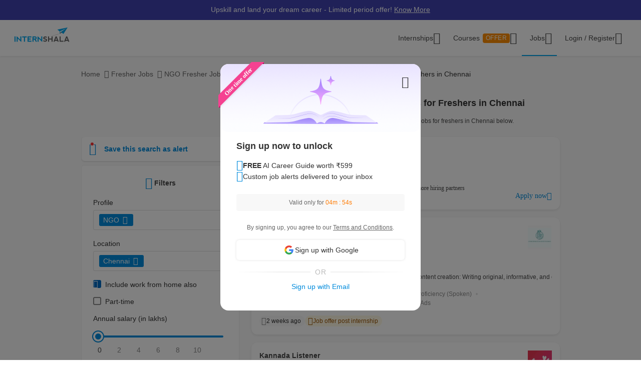

--- FILE ---
content_type: text/html; charset=UTF-8
request_url: https://internshala.com/fresher-jobs/ngo-jobs-in-chennai/work-from-home/
body_size: 39074
content:
<!DOCTYPE html>
    <html xmlns="http://www.w3.org/1999/xhtml" xmlns:og="http://ogp.me/ns#" xmlns:fb="https://www.facebook.com/2008/fbml"
        lang="en-US">

<head>
    <meta http-equiv="X-UA-Compatible" content="IE=9" />
    <meta charset="UTF-8" />
    <meta name="viewport" content="width=device-width, initial-scale=1.0 user-scalable=0" />
    <meta property="fb:app_id" content="702141670710132" />
    <meta property="og:type" content="website" />
            <meta property="og:image:width" content="1200" />
        <meta property="og:image:height" content="630" />
        <link rel="preload" href="https://internshala.com//static/images/home/sprites/img-assets.png" as="image"/>
<link rel="preload" as="image" href="https://internshala.com/static/images/internship/banners/jobs_banner_r767.png" media="(max-width: 767px)"/>
<link rel="preload" as="image" href="https://internshala.com/static/images/internship/banners/jobs_banner_r1920.png" media="(min-width: 767.1px)"/>

<link rel="preload" as="image" href="https://internshala.com/static/images/internship/subscription-popup/r575.png" media="(min-width: 767.1px)"/>
<link rel="preload" as="image" href="https://internshala.com/static/images/internship/subscription-popup/r1920.png" media="(max-width: 767px)"/>    <meta name="twitter:site" content="@Internshala" />
            <meta name="twitter:card" content="summary_large_image" />
    
    <meta name="twitter:creator" content="@internshala" />
        <meta name="theme-color" content="#ffffff" />
    <meta name="msapplication-navbutton-color" content="#ffffff" />
    <meta name="format-detection" content="telephone=no" />

            <link as="font" href="/static/fonts/Inter.woff2?v=3.11" type="font/woff2" crossorigin />
            <link as="font" href="/static/fonts/internshala-icons.woff2?vw3rgh" type="font/woff2"  crossorigin />    <script src="/static/js/web_vitals/web-vitals.umd.js"></script>
            <script src="/static/js/includes/common/libraries.2583691470.js" defer></script>
                <link rel="stylesheet" href="https://internshala.com//static/cdn/4.4.1/css/bootstrap.min.css" />
        
    <link rel="icon" href="https://internshala.com//favicon.ico?v=5" />
    <script nonce="nyxd7A6nbYkDWZP2rDXS+g==">
        var os_type = "";
        var browser_name = '';
        var is_android = 0;
        var is_mobile = 1;
        var l_cookie = "";
        var view = "internship/search/search";
        var user_id_ga = 0;
        var mainRole = "guest";
        var to_show_account_activated_message = false;
        var to_show_subscription_activated_message = false;
        var location_autocomplete_min_length = 3;
        var fresherJobsMinCtc = 2;
        var show_maintenance_ribbon = false;
        var maintenance_ribbon_message = "";
        var base_url = 'https://internshala.com/';
        var bulk_request_url_with_trailing_slash = 'https://internshala.com/';
        var is_g_recaptcha = "6Lcqj0EsAAAAAL4K2T7--kNrAXT3_99tIuEQLZJF";
        var error_ribbon_support_email = "support@internshala.com";
</script>
            <title >25 Work From Home NGO Jobs for Freshers in Chennai | Internshala</title>
        <meta name="description" content="Choose from 25 work from home NGO jobs for freshers in Chennai on Internshala. Explore the latest jobs and vacancies in Jan &amp; start your career today!" />
        <meta property="og:title" content="25 Work From Home NGO Jobs for Freshers in Chennai | Internshala" />
        <meta property="og:description" content="Choose from 25 work from home NGO jobs for freshers in Chennai on Internshala. Explore the latest jobs and vacancies in Jan &amp; start your career today!" />
        <meta property="og:image" content="https://internshala.com//static/images/internshala_og_image.jpg" />
        <meta name="twitter:title" content="25 Work From Home NGO Jobs for Freshers in Chennai | Internshala" />
        <meta name="twitter:description" content="Choose from 25 work from home NGO jobs for freshers in Chennai on Internshala. Explore the latest jobs and vacancies in Jan &amp; start your career today!" />
        <meta property="twitter:image:src" content="https://internshala.com//static/images/internshala_og_image.jpg" />
        <link href="/static/css/internship/search/search.1768211311.css" rel="stylesheet" type="text/css" />
        <script src="/static/js/combined/common_form.1766558801.js" defer="" type="text/javascript" ></script>
        <script src="/static/js/combined/internship-search.1766473893.js" defer="" type="text/javascript" ></script>
        <script src="/static/js/subscribe/popup.1727159863.js" defer="" type="text/javascript" ></script>
        <script src="/static/js/student/carousel.1736162514.js" defer="" type="text/javascript" ></script>
        <script src="/static/js/review_section.1727159863.js" defer="" type="text/javascript" ></script>
        <script src="/static/js/student/app_download.1732685003.js" defer="" type="text/javascript" ></script>
        <script src="/static/js/footer.1760584489.js" defer="" type="text/javascript" ></script>
        <script src="https://www.google.com/recaptcha/enterprise.js?render=6Lcqj0EsAAAAAL4K2T7--kNrAXT3_99tIuEQLZJF" defer="" type="text/javascript" ></script>
    <link rel='canonical' href='https://internshala.com/fresher-jobs/ngo-jobs-in-chennai/work-from-home/'/>
    <script nonce="nyxd7A6nbYkDWZP2rDXS+g==">
    function sendToGTM(name, delta, id) {
        if (typeof dataLayer == 'undefined') {
            return;
        }
        // Assumes the global `dataLayer` array exists, see:
        // https://developers.google.com/tag-manager/devguide
        dataLayer.push({
            event: 'web-vitals',
            event_category: 'Web Vitals',
            event_action: name.name,
            // Google Analytics metrics must be integers, so the value is rounded.
            // For CLS the value is first multiplied by 1000 for greater precision
            // (note: increase the multiplier for greater precision if needed).
            event_value: Math.round(name.name === 'CLS' ? name.delta * 1000 : name.delta),
            // The 'id' value will be unique to the current page load. When sending
            // multiple values from the same page (e.g. for CLS), Google Analytics can
            // compute a total by grouping on this ID (note: requires `eventLabel` to
            // be a dimension in your report).
            event_label: name.id,
        });
    }
    webVitals.getCLS(sendToGTM);
    webVitals.getFID(sendToGTM);
    webVitals.getLCP(sendToGTM);
    webVitals.getFCP(sendToGTM);
    webVitals.getTTFB(sendToGTM);
</script>
<script nonce="nyxd7A6nbYkDWZP2rDXS+g==">
//    window.addEventListener('load', function() {
//        store_session_data();
//    });

//    window.addEventListener('DOMContentLoaded', function() {
//        store_session_data();
//    });

    var pdcVersion = "0";
    var toMakeInitialRequest = 1;
    if (toMakeInitialRequest == 1) {
        store_session_data();
    }

    function store_session_data() {
        var message = "device=" + getDeviceType();
        var xhttp = new XMLHttpRequest();
        xhttp.onreadystatechange = function () {
            if (this.readyState === 4 && this.status === 200) {
                //Success
                var responseText = this.responseText;
                try {
                    data = JSON.parse(responseText);
                    if (data.success) {
                        if(data.toMakeUpdateRequest) {
                            update_session_data();
                        }
                    } else {
                        //TODO
                    }
                } catch (e) {
                    throw_error(e);
                }
            }
        };

        xhttp.open("POST", "/info/storeData", true);
        xhttp.setRequestHeader('X-Requested-With', 'XMLHttpRequest');
        xhttp.setRequestHeader("Content-type", "application/x-www-form-urlencoded");
        xhttp.send(message);
    }

    function update_session_data() {
        var message = "";
        var xhttp = new XMLHttpRequest();
        xhttp.onreadystatechange = function () {
            if (this.readyState === 4 && this.status === 200) {
                //Success
            }
        };

        xhttp.open("POST", "/info/updateDeviceCookieVersion", true);
        xhttp.setRequestHeader('X-Requested-With', 'XMLHttpRequest');
        xhttp.setRequestHeader("Content-type", "application/x-www-form-urlencoded");
        xhttp.send(message);
    }

    function getDeviceType() {
        var device;
        if (typeof isMobile !== 'undefined') {
            if (isMobile === '1') {
                device = "mobile";
            } else {
                device = "desktop";
            }
        } else {
            device = "NA";
        }

        return device;
    }

</script>
    <script nonce="nyxd7A6nbYkDWZP2rDXS+g==">
        if (typeof Moengage !== 'undefined') {
            const page_type_for_moengage_view = 'fresher_jobs_page';
            if (page_type_for_moengage_view) {
                Moengage.track_event(`${page_type_for_moengage_view}_visits`);
            }
        }
    </script>
        <script nonce="nyxd7A6nbYkDWZP2rDXS+g==">
        var junk_domain_data = {};

            </script>
        </head>

<body>
            <div id="wrapper">
        <div id='stt_pgc_ribbon' class="notification notification_general" style="">
    <div class='message_container'>
        <a href="https://trainings.internshala.com/?utm_source=IS_ribbon" style="color: #fff; display: block; line-height: 22px;">Upskill and land your dream career - Limited period offer! <span style="text-decoration: underline">Know More</span></a>    </div>
</div>
<!-- ribbon -->
<div id='error' class="notification">
</div>

<div id='general_notification' class="notification notification_general" style="display: none">
</div>

<div id="custom_notification_parent">
    <div id='custom_notification' class="notification notification_general" style="display: none">
    </div>
</div>

<!-- modal - error message -->
<div id="error_modal" class="modal fade in internshala-modal" style="display: none">
    <div class="modal-dialog">
        <div class="modal-content">
            <div class="modal-body">
                <div class="image_container error_image">
                    <div class="image"></div>
                </div>
                <div class="message_container">
                    <div class="text-heading heading_4_5 small-device-text-center"></div>
                    <div class="text-message body-main small-device-text-center"></div>
                    <div class="button_container">
                        <a class="btn btn-primary modal_primary_btn close_action" data-dismiss= "modal">Close</a>
                    </div>
                </div>
            </div>
        </div>
    </div>
</div>

<!-- modal - success message -->
<div id="success_modal" class="modal fade in internshala-modal" style="display: none">
    <div class="modal-dialog">
        <div class="modal-content">
            <div class="modal-body">
                <div class="image_container success_image">
                    <div class="image"></div>
                </div>
                <div class="message_container">
                    <div class="text-heading heading_4_5 small-device-text-center"></div>
                    <div class="text-message body-main small-device-text-center"></div>
                    <div class="button_container">
                        <button class="btn btn-secondary modal_secondary_btn close_action" data-dismiss= "modal">Cancel</button>
                        <a class="btn btn-primary modal_primary_btn close_action" data-dismiss= "modal">Close</a>
                    </div>
                </div>
            </div>
        </div>
    </div>
</div>
<!-- modal - success message -->
<div id="success_modal_dual_button" class="modal fade in internshala-modal" style="display: none">
    <div class="modal-dialog">
        <div class="modal-content">
            <div class="modal-body">
                <div class="image_container success_image">
                    <div class="image"></div>
                </div>
                <div class="message_container">
                    <div class="text-heading heading_4_5 small-device-text-center"></div>
                    <div class="text-message body-main small-device-text-center"></div>
                    <div class="button_container">
                        <a class="btn btn-secondary modal_secondary_btn close_action" data-dismiss= "modal">Close</a>
                        <a class="btn btn-primary modal_primary_btn close_action" data-dismiss= "modal">Close</a>
                    </div>
                </div>
            </div>
        </div>
    </div>
</div>

<!-- modal - alert message -->
<div id="alert_modal" class="modal fade in internshala-modal" style="display: none">
    <div class="modal-dialog">
        <div class="modal-content">
            <div class="modal-body">
                <div class="image_container alert_image">
                    <div class="image"></div>
                </div>
                <div class="message_container">
                    <div class="text-heading heading_4_5 small-device-text-center"></div>
                    <div class="text-message body-main small-device-text-center"></div>
                    <div class="button_container">
                        <a class="btn btn-primary modal_primary_btn close_action" data-dismiss= "modal">Close</a>
                    </div>
                </div>
            </div>
        </div>
    </div>
</div>

<!--- confirmation modal-->
<div id="confirmation_modal" class="modal fade in internshala-modal confirmation_modal" style="display: none">
    <div class="modal-dialog">
        <div class="modal-content">
            <div class="modal-body">
                <div class="message_container">
                    <div class="text-heading heading_4_5"></div>
                    <div class="text-message body-main"></div>
                    <div class="button_container">
                        <button class="btn btn-secondary modal_secondary_btn close_action" data-dismiss= "modal">Cancel</button>
                        <a class="btn btn-primary modal_primary_btn yes-button close_action" data-dismiss= "modal">Yes</a>
                    </div>
                </div>
            </div>
        </div>
    </div>
</div>

<div class="loading_image">
</div>

<div class="nav_dropdown_backdrop has_stt_pgc_ribbon">
</div>

    <noscript>
    <div class="notification notification_js_disabled" style="display: block;">
        Oops, your browser does not support Javascript. Please use Internshala in another browser.
    </div>
    </noscript>
    
<div class="toast internshala-toast loading_toast" id="loading_toast" style="display: none;">
    <div class="toast-body-container">
        <div class="toast-body heading_6_6">
            Loading, please wait...
        </div>
    </div>
</div>

<div class="toast internshala-toast general_toast" style="display: none;">
    <div class="toast-body-container">
        <div class="toast-body heading_6_6">
        </div>
    </div>
</div>

<div class="toast internshala-toast success_toast" style="display: none;">
    <div class="toast-body-container">
        <div class="toast-body heading_6_6">
        </div>
    </div>
</div>

<div class="toast internshala-toast error_toast" style="display: none;">
    <div class="toast-body-container">
        <div class="toast-body heading_6_6">
        </div>
    </div>
</div>

<div class="toast internshala-toast black_bottom_toast" style="display: none;">
    <div class="toast-body-container">
        <div class="toast-body body-main">
        </div>
    </div>
</div>

<div class="popover_overlay">
</div>


<div class="chat_notification_loading_image" style="display: none;">
</div>
    <div class="modal " id="login-modal" tabindex="-1" role="dialog" aria-labelledby="myModalLabel" aria-hidden="true">
        <div class="modal-dialog">
            <div class="modal-content">
                <div class="modal-header">
                    <button type="button" class="close" data-dismiss="modal">
                        <i class="ic-24-cross" aria-hidden="true"></i>
                    </button>
                </div>
                <div class="modal-body ">
                            <div id="user-menu-container">
                            <div id="user-menu">
                                <div class="row">
                                    <div class="col-xs-6 col-6 user-menu-item active login_student" id="modal_student">
                                        Student
                                    </div>
                                    <div class="col-xs-6 col-6 user-menu-item login_employer" id="modal_employer">
                                        Employer / T&P
                                    </div>
                                </div>
                            </div>
                        </div>
                                                    <a class="google_login" id="user_google_login" href="/login/get_google/student" >

                                <div id="google-button-container" data-source="google_login_modal">
                                    <div class="google_image_container">
                                        <div class='google_logo'></div>
                                    </div>
                                    <div class="google_content">
                                        Login with Google
                                    </div>
                                </div>
                            </a>
                        <div class="helper">
                            <div class="text2">
                                <p>OR</p>
                            </div>
                            <div class='border'></div>
                        </div>
                    
                    <form role="form" id="modal-login-form" method="POST">
                        <input type="hidden" name="csrf_test_name" value="ab3264dc5116ccff6d04f04f79399209" />
                        <div class="form-group">
                            <label for="email" class="control-label">Email</label>
                            <input type="email" class="form-control" id="modal_email" tabindex="1" name="email" placeholder="john@example.com">
                        </div>
                        <div class="form-group">
                            <label for="password" class="control-label">Password</label>
                            <input type="password" class="form-control" id="modal_password" tabindex="2" name="password" placeholder="Must be atleast 6 characters">
                        </div>
                        <div class="forgot_password">
                            <a href="/login/forgot_password" id="forgot-password">Forgot password?</a>
                        </div>
                        <div class="form-group">
                            <button type="submit" class="btn btn-primary" id="modal_login_submit" tabindex="3">Login</button>
                        </div>
                                <div class="form-group new_to_internshala">
                                <label>
                                    New to Internshala? Register (<a href='/registration/student'>Student</a> / <a href="/hire-talent">Company</a>)
                                </label>
                            </div>
                                            </form>
                </div>
            </div>
        </div>
    </div>

<!-- Login modal - error message for employers blocked -->
<div id="employer_blocked_error_modal" class="modal fade" role="dialog" aria-hidden="true" tabindex="-1">
    <div class="modal-dialog">
        <div class="modal-content">
            <div class="heading">
                Your account is put on hold.<i style="cursor: pointer;float:right" id="close_modal" data-dismiss="modal" aria-hidden="true" class="ic-24-cross"></i>
            </div>
            <div class="heading1">
                Your account is put on hold.<i style="cursor: pointer;float:right" id="close_modal1" data-dismiss="modal" aria-hidden="true" class="ic-24-cross"></i>
            </div>
            <div class="main_content">

                <div class="line1"></div>
                <div class="sub_heading">
                    What happened?
                </div>
                <div>
                    We have determined that this account is violation of Internshala's <span class="primary_color"><a href="https://internshala.com/terms">rules</a></span>.
                </div>
                <div class="content_specially_for">
                    Specifically for,
                </div>
                <div class="error_heading" id="heading_content1"></div>
                <div class="error_content_1" id="error_content1"></div>
                <div class="error_heading" id="heading_content2"></div>
                <div class="error_content_1" id="error_content2"></div>
                <div class="error_content_2">
                    If you wish to appeal this, or seek further clarification, please contact our team at <span class="primary_color"><a href='mailto:complaints@internshala.com'>complaints@internshala.com</a></span>
                </div>
                <div class="line2"></div>
                <div class="icon_container">
                    <i class="ic-24-alert-circle"></i>
                    <div class="icon_content">
                        If this has happened by mistake, it will automatically be reverted within 24 hours.
                    </div>
                </div>

            </div>
        </div>
    </div>
</div>
<div id="header" class="
    header_container container-fluid 
    header_component 
    ">
    <div class="max-width-container">

        
<div class='layer'></div>
<div id="mySidenav" class="sidenav ">
            <div class="ham_menu_items_container guest">
        
                        <div class="ham_menu_items">
                    <div class="ham_main_heading"><a href="/internships">Internships</a></div>
                </div>
                <div class="ham_menu_items">
                    <div class="ham_main_heading"><a href="/jobs">Jobs</a></div>
                </div>
                        <div class="ham_menu_items">
                <div class="ham_main_heading">
                    <a class="online-training-link" href="https://trainings.internshala.com/?utm_source=is_web_internshala_ham">
        Certification Courses                                    <div class="contest">
            OFFER                            </div>
                                            </a>
                </div>
            </div>
                        <div class="ham_menu_items">
                    <div class="ham_main_heading">
                        <a class="specialization-training-link" href="https://trainings.internshala.com/?utm_source=is_web_hamburger#placement-and-job-guarantee-courses">
                            <span>Placement Courses with AI</span>
                        </a>
                    </div>
                </div>
            
        
        
                                        <div class="ham_menu_items">
                    <div class="ham_main_heading"><a href="/contact">Contact Us</a></div>
                </div>
                            <hr class="ham_line_break" />
                <div class="ham_menu_items">
                    <div class="ham_main_heading"><a href="/registration/student">Register - As a Student</a></div>
                </div>
                <div class="ham_menu_items">
                    <div class="ham_main_heading"><a href="/hire-talent">Register - As an Employer</a></div>
                </div>
                                <div class="ham_menu_items without_link">
                        <div class="ham_main_heading home_page_login_button" id="ham_login_button" data-toggle="modal" data-target="#login-modal">Login
                        </div>
                    </div>
                                    </div>
    </div>


<nav class="navbar navbar-expand-md" id="guest-nav">
    <div class="brand_container">
    <div class="hamburger_menu">
        <i id="hamburger_menu_key" class="ic-24-web-hamburger"></i>
                    <span class="offer_hamburger_dot" id="offer_hamburger_dot"></span>
            </div>
    <a class="navbar-brand" href="/">
        <div class="internshala-logo"></div>
    </a>
</div>            <div class="navbar_header_register navbar_mobile" id="main-navbar-header">
            <div id="register-container">
                <div id="register-container-inner">
                    <div class="btn-group" id="">
                        <a href="/registration/student">
                            <button type="button" class="btn btn-primary " >
                                Register
                            </button>
                        </a>
                    </div>
                </div>
            </div>
        </div>
            <div class="collapse navbar-collapse navbar_desktop">
        <ul class="navbar-nav nav_menu_container">
            <li class="nav-item internship_container_hover dropdown dropdown-hover dropdown_backdrop">
    <a class="nav-link dropdown-toggle internship_link" href="/internships/?utm_source=is_header" id="internships_new_superscript">Internships
        <i class="is_icon_header ic-24-filled-down-arrow"></i>
    </a>
    <div class="dropdown-menu dropdown-menu-center menu_dropdown guest_dropdown " id="internships-dropdown">
        <div class="dropdown-inner">
            <div class="internship-menu">
                
                    <div class="menu-link-main-1" data-value="1">
                        <div class="menu-heading  menu-heading-hover">
                            <span>
                    Top Locations                                                </span>
                                            </div>
                    </div>
                
                    <div class="menu-link-main-2" data-value="2">
                        <div class="menu-heading  ">
                            <span>
                    Profile                                                </span>
                                            </div>
                    </div>
                
                    <div class="menu-link-main-3" data-value="3">
                        <div class="menu-heading  ">
                            <span>
                    Top Categories                                                </span>
                                            </div>
                    </div>
                
                    <div class="menu-link-main-4" data-value="4">
                        <div class="menu-heading  ">
                            <span>
                    Explore More Internships                                                </span>
                                            </div>
                    </div>
                
                    <div class="menu-link-main-5" data-value="5">
                        <div class="menu-heading  ">
                            <span>
                    Placement Courses with AI                                                            <span class="tag x-small">
                        NEW                                        </span>
                                                            </span>
                                            </div>
                    </div>
                            </div>
            <div class="internship-sub-menu">
                                    <div class="sub-menu-link-content-1 active-container sub-menu-content-container">
                        <div class="internship-sub-scroll ">
                                                    <a class="item_link internship_item_location" href="https://internshala.com/internships/work-from-home-internships/?utm_source=is_menu_dropdown" style=""  >Work from Home</a>
                                                            <a class="item_link internship_item_location" href="https://internshala.com/internships/internship-in-bangalore/?utm_source=is_menu_dropdown" style=""  >Internship in Bangalore</a>
                                                            <a class="item_link internship_item_location" href="https://internshala.com/internships/internship-in-delhi/?utm_source=is_menu_dropdown" style=""  >Internship in Delhi</a>
                                                            <a class="item_link internship_item_location" href="https://internshala.com/internships/internship-in-hyderabad/?utm_source=is_menu_dropdown" style=""  >Internship in Hyderabad</a>
                                                            <a class="item_link internship_item_location" href="https://internshala.com/internships/internship-in-mumbai/?utm_source=is_menu_dropdown" style=""  >Internship in Mumbai</a>
                                                            <a class="item_link internship_item_location" href="https://internshala.com/internships/internship-in-chennai/?utm_source=is_menu_dropdown" style=""  >Internship in Chennai</a>
                                                            <a class="item_link internship_item_location" href="https://internshala.com/internships/internship-in-pune/?utm_source=is_menu_dropdown" style=""  >Internship in Pune</a>
                                                            <a class="item_link internship_item_location" href="https://internshala.com/internships/internship-in-kolkata/?utm_source=is_menu_dropdown" style=""  >Internship in Kolkata</a>
                                                            <a class="item_link internship_item_location" href="https://internshala.com/internships/internship-in-jaipur/?utm_source=is_menu_dropdown" style=""  >Internship in Jaipur</a>
                                                            <a class="item_link internship_item_location" href="https://internshala.com/internships/international-internship/?utm_source=is_menu_dropdown" style=""  >International Internship</a>
                                                                <a class="item_link view_all " href="https://internshala.com/internships/?utm_source=is_menu_dropdown" >View all internships</a>
                                                    </div>
                    </div>
                                    <div class="sub-menu-link-content-2  sub-menu-content-container">
                        <div class="internship-sub-scroll ">
                                                    <a class="item_link internship_item_location" href="https://internshala.com/internships/computer-science-internship/?utm_source=is_menu_dropdown" style=""  >Computer Science Internship</a>
                                                            <a class="item_link internship_item_location" href="https://internshala.com/internships/marketing-internship/?utm_source=is_menu_dropdown" style=""  >Marketing Internship</a>
                                                            <a class="item_link internship_item_location" href="https://internshala.com/internships/finance-internship/?utm_source=is_menu_dropdown" style=""  >Finance Internship</a>
                                                            <a class="item_link internship_item_location" href="https://internshala.com/internships/graphic-design-internship/?utm_source=is_menu_dropdown" style=""  >Graphic Design Internship</a>
                                                            <a class="item_link internship_item_location" href="https://internshala.com/internships/architecture-internship/?utm_source=is_menu_dropdown" style=""  >Architecture Internship</a>
                                                            <a class="item_link internship_item_location" href="https://internshala.com/internships/mechanical-internship/?utm_source=is_menu_dropdown" style=""  >Mechanical Internship</a>
                                                            <a class="item_link internship_item_location" href="https://internshala.com/internships/hr-internship/?utm_source=is_menu_dropdown" style=""  >HR Internship</a>
                                                            <a class="item_link internship_item_location" href="https://internshala.com/internships/digital-marketing-internship/?utm_source=is_menu_dropdown" style=""  >Digital Marketing Internship</a>
                                                            <a class="item_link internship_item_location" href="https://internshala.com/internships/law-internship/?utm_source=is_menu_dropdown" style=""  >Law Internship</a>
                                                            <a class="item_link internship_item_location" href="https://internshala.com/internships/electronics-internship/?utm_source=is_menu_dropdown" style=""  >Electronics Internship</a>
                                                            <a class="item_link internship_item_location" href="https://internshala.com/internships/content-writing-internship/?utm_source=is_menu_dropdown" style=""  >Content Writing Internship</a>
                                                            <a class="item_link internship_item_location" href="https://internshala.com/internships/civil-internship/?utm_source=is_menu_dropdown" style=""  >Civil Internship</a>
                                                            <a class="item_link internship_item_location" href="https://internshala.com/internships/campus-ambassador-internship/?utm_source=is_menu_dropdown" style=""  >Campus Ambassador Program</a>
                                                                <a class="item_link view_all " href="https://internshala.com/internships/?utm_source=is_menu_dropdown" >View all internships</a>
                                                    </div>
                    </div>
                                    <div class="sub-menu-link-content-3  sub-menu-content-container">
                        <div class="internship-sub-scroll ">
                                                    <a class="item_link internship_item_location" href="https://internshala.com/internships/engineering-internship/?utm_source=is_menu_dropdown" style=""  >Engineering Internship</a>
                                                            <a class="item_link internship_item_location" href="https://internshala.com/internships/mba-internship/?utm_source=is_menu_dropdown" style=""  >Business/MBA Internship</a>
                                                            <a class="item_link internship_item_location" href="https://internshala.com/internships/humanities-internship/?utm_source=is_menu_dropdown" style=""  >Humanities Internship</a>
                                                            <a class="item_link internship_item_location" href="https://internshala.com/internships/science-internship/?utm_source=is_menu_dropdown" style=""  >Science Internship</a>
                                                            <a class="item_link internship_item_location" href="https://internshala.com/internships/ppo-true/?utm_source=is_menu_dropdown" style=""  >Internships with Job Offer</a>
                                                            <a class="item_link internship_item_location" href="https://internshala.com/internships/part-time-jobs/?utm_source=is_menu_dropdown" style=""  >Part-Time Jobs/Internships</a>
                                                            <a class="item_link internship_item_location" href="https://internshala.com/internships-for-women/?utm_source=is_menu_dropdown" style=""  >Internships for Women</a>
                                                                <a class="item_link view_all " href="https://internshala.com/internships/?utm_source=is_menu_dropdown" >View all internships</a>
                                                    </div>
                    </div>
                                    <div class="sub-menu-link-content-4  sub-menu-content-container">
                        <div class="internship-sub-scroll ">
                                                    <a class="item_link internship_item_location" href="https://internshala.com/internships-by-category/?utm_source=is_menu_dropdown" style=""  >Internships by Category</a>
                                                            <a class="item_link internship_item_location" href="https://internshala.com/internships-by-location/?utm_source=is_menu_dropdown" style=""  >Internships by Location</a>
                                                            <a class="item_link internship_item_location" href="https://internshala.com/internships-at-company/?utm_source=is_menu_dropdown" style=""  >Internships by Company</a>
                                                    </div>
                    </div>
                                    <div class="sub-menu-link-content-5  sub-menu-content-container">
                        <div class="internship-sub-scroll ">
                                                    <a class="item_link internship_item_location" href="https://trainings.internshala.com/full-stack-web-development-placement-guarantee-course?utm_source=is_web_internship-menu-dropdown" style="" target=_blank >Full Stack Development Course</a>
                                                            <a class="item_link internship_item_location" href="https://trainings.internshala.com/data-science-placement-guarantee-course?utm_source=is_web_internship-menu-dropdown" style="" target=_blank >Data Science Course</a>
                                                            <a class="item_link internship_item_location" href="https://trainings.internshala.com/human-resource-management-placement-guarantee-course?utm_source=is_web_internship-menu-dropdown" style="" target=_blank >Human Resource Management Course</a>
                                                            <a class="item_link internship_item_location" href="https://trainings.internshala.com/digital-marketing-placement-guarantee-course?utm_source=is_web_internship-menu-dropdown" style="" target=_blank >Digital Marketing Course</a>
                                                            <a class="item_link internship_item_location" href="https://trainings.internshala.com/ui-ux-placement-guarantee-course?utm_source=is_web_internship-menu-dropdown" style="" target=_blank >UI/UX Design Course</a>
                                                            <a class="item_link internship_item_location" href="https://trainings.internshala.com/product-management-placement-guarantee-course?utm_source=is_web_internship-menu-dropdown" style="" target=_blank >Product Management Course</a>
                                                            <a class="item_link internship_item_location" href="https://trainings.internshala.com/financial-modelling-placement-guarantee-course?utm_source=is_web_internship-menu-dropdown" style="" target=_blank >Financial Modelling Course</a>
                                                            <a class="item_link internship_item_location" href="https://trainings.internshala.com/supply-chain-logistics-placement-guarantee-course?utm_source=is_web_internship-menu-dropdown" style="" target=_blank >Supply Chain Logistics Course</a>
                                                    </div>
                    </div>
                            </div>
        </div>
            </div>
</li>

<li class="nav-item training_container_hover dropdown dropdown-hover dropdown_backdrop nav-links">
    <a class="nav-link dropdown-toggle trainings_link menu-link" href="https://trainings.internshala.com/?utm_source=is_web_internshala-menu-dropdown1" id="trainings_dropdown_link" rel="noopener" target="_blank">
        Courses                    <div class="contest" id="course_superscript">
            OFFER            </div>
                <i class="is_icon_header ic-24-filled-down-arrow"></i>
    </a>
    <div class="training-dropdown-content ">
                <div class="training-box  student">
            <div class="courses-container">
                                        <div class="certification_courses">
                            <div class="trainings_heading">
                        Certification Courses                            </div>
                            <div class="trainings_list_container ">
                                                                <a href="https://trainings.internshala.com/artificial-intelligence-and-machine-learning-course/?utm_source=is_web_internshala-menu-dropdown" style="" target="_blank" rel="noopener" class="sub-link trainings_list_item">
                                    <div class="wrapper" style="display: inline;">
                            Artificial Intelligence and Machine Learning                                                                        <div class="tag x-small">
                                <span class='tag_icon ic-16-s15-trend'></span><span class='tag_text'>Trending in AI</span>                                            </div>
                                                                            </div>
                                </a>
                                                            <a href="https://trainings.internshala.com/web-development-course/?utm_source=is_web_internshala-menu-dropdown" style="" target="_blank" rel="noopener" class="sub-link trainings_list_item">
                                    <div class="wrapper" style="">
                            Web Development with AI                                                                </div>
                                </a>
                                                            <a href="https://trainings.internshala.com/python-course/?utm_source=is_web_internshala-menu-dropdown" style="" target="_blank" rel="noopener" class="sub-link trainings_list_item">
                                    <div class="wrapper" style="">
                            Programming with Python with AI                                                                </div>
                                </a>
                                                            <a href="https://trainings.internshala.com/digital-marketing-course/?utm_source=is_web_internshala-menu-dropdown" style="" target="_blank" rel="noopener" class="sub-link trainings_list_item">
                                    <div class="wrapper" style="">
                            Digital Marketing with AI                                                                </div>
                                </a>
                                                            <a href="https://trainings.internshala.com/machine-learning-course/?utm_source=is_web_internshala-menu-dropdown" style="" target="_blank" rel="noopener" class="sub-link trainings_list_item">
                                    <div class="wrapper" style="">
                            Machine Learning with AI                                                                </div>
                                </a>
                                                            <a href="https://trainings.internshala.com/excel-course/?utm_source=is_web_internshala-menu-dropdown" style="" target="_blank" rel="noopener" class="sub-link trainings_list_item">
                                    <div class="wrapper" style="">
                            Advanced Excel with AI                                                                </div>
                                </a>
                                                            <div class="additional-course-link">
                                    <a href='https://trainings.internshala.com/?utm_source=is_web_header_view_all' style="" target="_blank" rel="noopener">
                                        View 70+ more courses
                                    </a>
                                </div>
                                                        </div>
                        </div>
                                                <div class="pgc_courses">
                            <div class="trainings_heading">
                        Placement Courses with AI                            </div>
                            <div class="trainings_list_container ">
                                                                <a href="https://trainings.internshala.com/full-stack-web-development-placement-guarantee-course/?utm_source=is_web_internshala-menu-dropdown" style="" target="_blank" rel="noopener" class="sub-link trainings_list_item">
                                    <div class="wrapper" style="">
                            Full Stack Development Course                                                                </div>
                                </a>
                                                            <a href="https://trainings.internshala.com/data-science-placement-guarantee-course/?utm_source=is_web_internshala-menu-dropdown" style="" target="_blank" rel="noopener" class="sub-link trainings_list_item">
                                    <div class="wrapper" style="">
                            Data Science Course                                                                </div>
                                </a>
                                                            <a href="https://trainings.internshala.com/human-resource-management-placement-guarantee-course/?utm_source=is_web_internshala-menu-dropdown" style="" target="_blank" rel="noopener" class="sub-link trainings_list_item">
                                    <div class="wrapper" style="">
                            Human Resource Management Course                                                                </div>
                                </a>
                                                            <a href="https://trainings.internshala.com/digital-marketing-placement-guarantee-course/?utm_source=is_web_internshala-menu-dropdown" style="" target="_blank" rel="noopener" class="sub-link trainings_list_item">
                                    <div class="wrapper" style="">
                            Digital Marketing Course                                                                </div>
                                </a>
                                                            <a href="https://trainings.internshala.com/ui-ux-placement-guarantee-course/?utm_source=is_web_internshala-menu-dropdown" style="" target="_blank" rel="noopener" class="sub-link trainings_list_item">
                                    <div class="wrapper" style="">
                            UI/UX Design Course                                                                </div>
                                </a>
                                                            <a href="https://trainings.internshala.com/product-management-placement-guarantee-course/?utm_source=is_web_internshala-menu-dropdown" style="" target="_blank" rel="noopener" class="sub-link trainings_list_item">
                                    <div class="wrapper" style="">
                            Product Management Course                                                                </div>
                                </a>
                                                            <a href="https://trainings.internshala.com/financial-modelling-placement-guarantee-course/?utm_source=is_web_internshala-menu-dropdown" style="" target="_blank" rel="noopener" class="sub-link trainings_list_item">
                                    <div class="wrapper" style="">
                            Financial Modelling Course                                                                </div>
                                </a>
                                                            <a href="https://trainings.internshala.com/supply-chain-logistics-placement-guarantee-course/?utm_source=is_web_internshala-menu-dropdown" style="" target="_blank" rel="noopener" class="sub-link trainings_list_item">
                                    <div class="wrapper" style="">
                            Supply Chain Logistics Course                                                                </div>
                                </a>
                                                        </div>
                        </div>
                                    </div>
        <!-- copied_1 -->
        </div>
    </div>
</li>
<script nonce="nyxd7A6nbYkDWZP2rDXS+g==">
    var isNavBarEmployerSide = 0;
    var isNewHeader = 1;
</script>
<li class="nav-item job_container_hover dropdown dropdown-hover dropdown_backdrop">
    <a class="nav-link dropdown-toggle job_link" href="/jobs/?utm_source=is_header" id="jobs_new_superscript">Jobs
        <i class="is_icon_header ic-24-filled-down-arrow"></i>
    </a>
    <div class="dropdown-menu dropdown-menu-center menu_dropdown guest_dropdown" id="jobs-dropdown">
        <div class="dropdown-inner">
            <div class="job-menu">
                
                    <div class="menu-link-main-1" data-value="1">
                        <div class="menu-heading  menu-heading-hover">
                            <span>
                    Top Locations                                                </span>
                            
                                            </div>
                    </div>
                
                    <div class="menu-link-main-2" data-value="2">
                        <div class="menu-heading  ">
                            <span>
                    Top Categories                                                </span>
                            
                                            </div>
                    </div>
                
                    <div class="menu-link-main-3" data-value="3">
                        <div class="menu-heading  ">
                            <span>
                    Fresher Jobs                                                </span>
                            
                                            </div>
                    </div>
                
                    <div class="menu-link-main-4" data-value="4">
                        <div class="menu-heading  ">
                            <span>
                    Explore More Jobs                                                </span>
                            
                                            </div>
                    </div>
                
                    <div class="menu-link-main-5" data-value="5">
                        <div class="menu-heading  ">
                            <span>
                    Placement Courses with AI                                                            <span class="tag x-small">
                        NEW                                        </span>
                                                            </span>
                            
                                            </div>
                    </div>
                            </div>
            <div class="job-sub-menu">
                                    <div class="sub-menu-link-content-1 active-container sub-menu-content-container">
                        <div class="job-sub-scroll ">
                                                    <a class="item_link internship_item_location" href="https://internshala.com/jobs/work-from-home/?utm_source=is_menu_dropdown" style=""  >Work from home</a>
                                                            <a class="item_link internship_item_location" href="https://internshala.com/jobs/jobs-in-bangalore/?utm_source=is_menu_dropdown" style=""  >Jobs in Bangalore</a>
                                                            <a class="item_link internship_item_location" href="https://internshala.com/jobs/jobs-in-delhi/?utm_source=is_menu_dropdown" style=""  >Jobs in Delhi</a>
                                                            <a class="item_link internship_item_location" href="https://internshala.com/jobs/jobs-in-hyderabad/?utm_source=is_menu_dropdown" style=""  >Jobs in Hyderabad</a>
                                                            <a class="item_link internship_item_location" href="https://internshala.com/jobs/jobs-in-gurgaon/?utm_source=is_menu_dropdown" style=""  >Jobs in Gurgaon</a>
                                                            <a class="item_link internship_item_location" href="https://internshala.com/jobs/jobs-in-kolkata/?utm_source=is_menu_dropdown" style=""  >Jobs in Kolkata</a>
                                                            <a class="item_link internship_item_location" href="https://internshala.com/jobs/jobs-in-mumbai/?utm_source=is_menu_dropdown" style=""  >Jobs in Mumbai</a>
                                                            <a class="item_link internship_item_location" href="https://internshala.com/jobs/jobs-in-pune/?utm_source=is_menu_dropdown" style=""  >Jobs in Pune</a>
                                                            <a class="item_link internship_item_location" href="https://internshala.com/jobs/jobs-in-chennai/?utm_source=is_menu_dropdown" style=""  >Jobs in Chennai</a>
                                                            <a class="item_link internship_item_location" href="https://internshala.com/jobs/jobs-in-noida/?utm_source=is_menu_dropdown" style=""  >Jobs in Noida</a>
                                                            <a class="item_link internship_item_location" href="https://internshala.com/jobs/jobs-in-jaipur/?utm_source=is_menu_dropdown" style=""  >Jobs in Jaipur</a>
                                                            <a class="item_link internship_item_location" href="https://internshala.com/jobs/jobs-in-coimbatore/?utm_source=is_menu_dropdown" style=""  >Jobs in Coimbatore</a>
                                                            <a class="item_link internship_item_location" href="https://internshala.com/jobs/jobs-in-lucknow/?utm_source=is_menu_dropdown" style=""  >Jobs in Lucknow</a>
                                                                <a class="item_link view_all " href="https://internshala.com/jobs/?utm_source=is_menu_dropdown" >View all jobs</a>
                                                    </div>
                    </div>
                                    <div class="sub-menu-link-content-2  sub-menu-content-container">
                        <div class="job-sub-scroll ">
                                                    <a class="item_link internship_item_location" href="https://internshala.com/jobs/data-entry-jobs/?utm_source=is_menu_dropdown" style=""  >Data Entry Jobs</a>
                                                            <a class="item_link internship_item_location" href="https://internshala.com/jobs/content-writing-jobs/?utm_source=is_menu_dropdown" style=""  >Content Writing Jobs</a>
                                                            <a class="item_link internship_item_location" href="https://internshala.com/jobs/digital-marketing-jobs/?utm_source=is_menu_dropdown" style=""  >Digital Marketing Jobs</a>
                                                            <a class="item_link internship_item_location" href="https://internshala.com/jobs/data-science-jobs/?utm_source=is_menu_dropdown" style=""  >Data Science Jobs</a>
                                                            <a class="item_link internship_item_location" href="https://internshala.com/jobs/cyber-security-jobs/?utm_source=is_menu_dropdown" style=""  >Cyber Security Jobs</a>
                                                            <a class="item_link internship_item_location" href="https://internshala.com/jobs/pharmaceutical-jobs/?utm_source=is_menu_dropdown" style=""  >Pharma Jobs</a>
                                                            <a class="item_link internship_item_location" href="https://internshala.com/jobs/teaching-jobs/?utm_source=is_menu_dropdown" style=""  >Teaching Jobs</a>
                                                            <a class="item_link internship_item_location" href="https://internshala.com/jobs/hr-jobs/?utm_source=is_menu_dropdown" style=""  >HR Jobs</a>
                                                            <a class="item_link internship_item_location" href="https://internshala.com/jobs/mba-jobs/?utm_source=is_menu_dropdown" style=""  >MBA Jobs</a>
                                                            <a class="item_link internship_item_location" href="https://internshala.com/jobs/graphic-design-jobs/?utm_source=is_menu_dropdown" style=""  >Graphic Design Jobs</a>
                                                            <a class="item_link internship_item_location" href="https://internshala.com/jobs/part-time-jobs/?utm_source=is_menu_dropdown" style=""  >Part Time Jobs</a>
                                                            <a class="item_link internship_item_location" href="https://internshala.com/jobs-for-women/?utm_source=is_menu_dropdown" style=""  >Jobs for Women</a>
                                                            <a class="item_link internship_item_location" href="https://internshala.com/jobs-for-women/work-from-home/?utm_source=is_menu_dropdown" style=""  >WFH Jobs for Women</a>
                                                            <a class="item_link internship_item_location" href="https://internshala.com/jobs-for-women/part-time-jobs/?utm_source=is_menu_dropdown" style=""  >Part Time Jobs for Women</a>
                                                                <a class="item_link view_all " href="https://internshala.com/jobs/?utm_source=is_menu_dropdown" >View all jobs</a>
                                                    </div>
                    </div>
                                    <div class="sub-menu-link-content-3  sub-menu-content-container">
                        <div class="job-sub-scroll ">
                                                    <a class="item_link internship_item_location" href="https://internshala.com/fresher-jobs/work-from-home/?utm_source=is_menu_dropdown" style=""  >Work from home</a>
                                                            <a class="item_link internship_item_location" href="https://internshala.com/fresher-jobs/jobs-in-bangalore/?utm_source=is_menu_dropdown" style=""  >Fresher Jobs in Bangalore</a>
                                                            <a class="item_link internship_item_location" href="https://internshala.com/fresher-jobs/jobs-in-delhi/?utm_source=is_menu_dropdown" style=""  >Fresher Jobs in Delhi</a>
                                                            <a class="item_link internship_item_location" href="https://internshala.com/fresher-jobs/jobs-in-hyderabad/?utm_source=is_menu_dropdown" style=""  >Fresher Jobs in Hyderabad</a>
                                                            <a class="item_link internship_item_location" href="https://internshala.com/fresher-jobs/jobs-in-chennai/?utm_source=is_menu_dropdown" style=""  >Fresher Jobs in Chennai</a>
                                                            <a class="item_link internship_item_location" href="https://internshala.com/fresher-jobs/jobs-in-pune/?utm_source=is_menu_dropdown" style=""  >Fresher Jobs in Pune</a>
                                                            <a class="item_link internship_item_location" href="https://internshala.com/fresher-jobs/mba-jobs/?utm_source=is_menu_dropdown" style=""  >MBA Fresher Jobs</a>
                                                            <a class="item_link internship_item_location" href="https://internshala.com/fresher-jobs/hr-jobs/?utm_source=is_menu_dropdown" style=""  >HR Fresher Jobs</a>
                                                            <a class="item_link internship_item_location" href="https://internshala.com/fresher-jobs/civil-jobs/?utm_source=is_menu_dropdown" style=""  >Civil Fresher Jobs</a>
                                                            <a class="item_link internship_item_location" href="https://internshala.com/fresher-jobs/digital-marketing-jobs/?utm_source=is_menu_dropdown" style=""  >Digital Marketing Fresher Jobs</a>
                                                            <a class="item_link internship_item_location" href="https://internshala.com/fresher-jobs/part-time-jobs/?utm_source=is_menu_dropdown" style=""  >Part Time Fresher Jobs</a>
                                                            <a class="item_link internship_item_location" href="https://internshala.com/fresher-jobs/?utm_source=is_menu_dropdown" style=""  >View all fresher jobs</a>
                                                    </div>
                    </div>
                                    <div class="sub-menu-link-content-4  sub-menu-content-container">
                        <div class="job-sub-scroll ">
                                                    <a class="item_link internship_item_location" href="https://internshala.com/jobs-by-category/?utm_source=is_menu_dropdown" style=""  >Jobs by Category</a>
                                                            <a class="item_link internship_item_location" href="https://internshala.com/jobs-by-location/?utm_source=is_menu_dropdown" style=""  >Jobs by Location</a>
                                                            <a class="item_link internship_item_location" href="https://internshala.com/jobs-by-designation/?utm_source=is_menu_dropdown" style=""  >Jobs by Designation</a>
                                                            <a class="item_link internship_item_location" href="https://internshala.com/jobs-by-skill/?utm_source=is_menu_dropdown" style=""  >Jobs by Skill</a>
                                                            <a class="item_link internship_item_location" href="https://internshala.com/jobs-at-company/?utm_source=is_menu_dropdown" style=""  >Jobs by Company</a>
                                                            <a class="item_link internship_item_location" href="https://internshala.com/work-from-home-jobs-by-category/?utm_source=is_menu_dropdown" style=""  >WFH Job Types</a>
                                                    </div>
                    </div>
                                    <div class="sub-menu-link-content-5  sub-menu-content-container">
                        <div class="job-sub-scroll ">
                                                    <a class="item_link internship_item_location" href="https://trainings.internshala.com/full-stack-web-development-placement-guarantee-course?utm_source=is_web_job-menu-dropdown" style="" target=_blank >Full Stack Development Course</a>
                                                            <a class="item_link internship_item_location" href="https://trainings.internshala.com/data-science-placement-guarantee-course?utm_source=is_web_job-menu-dropdown" style="" target=_blank >Data Science Course</a>
                                                            <a class="item_link internship_item_location" href="https://trainings.internshala.com/human-resource-management-placement-guarantee-course?utm_source=is_web_job-menu-dropdown" style="" target=_blank >Human Resource Management Course</a>
                                                            <a class="item_link internship_item_location" href="https://trainings.internshala.com/digital-marketing-placement-guarantee-course?utm_source=is_web_job-menu-dropdown" style="" target=_blank >Digital Marketing Course</a>
                                                            <a class="item_link internship_item_location" href="https://trainings.internshala.com/ui-ux-placement-guarantee-course?utm_source=is_web_job-menu-dropdown" style="" target=_blank >UI/UX Design Course</a>
                                                            <a class="item_link internship_item_location" href="https://trainings.internshala.com/product-management-placement-guarantee-course?utm_source=is_web_job-menu-dropdown" style="" target=_blank >Product Management Course</a>
                                                            <a class="item_link internship_item_location" href="https://trainings.internshala.com/financial-modelling-placement-guarantee-course?utm_source=is_web_job-menu-dropdown" style="" target=_blank >Financial Modelling Course</a>
                                                            <a class="item_link internship_item_location" href="https://trainings.internshala.com/supply-chain-logistics-placement-guarantee-course?utm_source=is_web_job-menu-dropdown" style="" target=_blank >Supply Chain Logistics Course</a>
                                                    </div>
                    </div>
                            </div>
        </div>
    </div>
</li>

            <li class="nav-item dropdown dropdown-hover">
                <a class="nav-link dropdown-toggle">Login / Register <i class="is_icon_header ic-24-filled-down-arrow"></i></a>


                <div class="dropdown-menu dropdown-menu-center menu_dropdown" id="login_register-dropdown">
                    <div class="dropdown-inner">
                        <div class="dropdown-inner-container">
                            <div class="inner-dropdown">
                                <ul class="dropdown-menu-part profile-dropdown">
                                    <li class="item">
                                        <a href="https://internshala.com/registration/student" id="header_registration_link" class="item_link">Register as a student</a>
                                    </li>
                                    <li class="item">
                                        <a href="https://internshala.com/hire-talent" class="item_link">Register as an employer</a>
                                    </li>
                                    <li class="item">
                                                                                    <a id="header_login_modal_button" data-toggle="modal" data-target="#login-modal" class="item_link">Login</a>
                                            
                                    </li>
                                </ul>
                            </div>
                        </div>
                    </div>
                </div>
            </li>
        </ul>
    </div>
</nav>

<script nonce="nyxd7A6nbYkDWZP2rDXS+g==">
    var studentChatEducationPopoverType = 0;
    var is_chat_conversation_exist = false;
    var toShowEducation = 0;
</script>
    </div>
</div>
<meta name="viewport" content="width=device-width, initial-scale=1.0, maximum-scale=1.0, user-scalable=no" />

    <div class="modal subscription_alert new" tabindex="-1" role="dialog">
        <div class="content">
            <!-- heading removed -->
            <div class="top-section">        
                <div class="ribbon ribbon-top-left"><span>One time offer</span></div>
                <div class="img-box">
                <picture>
                    <source media="(max-width: 575px)" srcset="https://internshala.com//static/images/internship/subscription-popup/r575.png">
                    <img class="modal-img " src="https://internshala.com/static/images/internship/subscription-popup/r1920.png">
                </picture>
                </div>
                
                <i id="close_popup" class="ic-24-cross" data-dismiss="modal"></i>
            </div>
            <div class="body">
                <div class="body-heading">Sign up now to unlock</div>
                <div class="points-container">
                    <div class="point-container">
                        <i class="ic-22-check-circle"></i>
                        <div class="point-text"><div class="bold-text">FREE</div> AI Career Guide worth ₹599</div>
                    </div>
                    <div class="point-container">
                        <i class="ic-22-check-circle"></i>
                        <div class="point-text">Custom job alerts delivered to your inbox</div>
                    </div>
                </div>
                <div class="timer-container">
                    Valid only for <div class="timer" id="timer">05m : 00s</div>
                </div>
                <div class="cta-container">
                    <div id="label_toc">
                        By signing up, you agree to our <a href="/terms#student" target="_blank">Terms and Conditions</a>.
                    </div>
                    <a class="google_login" href="/login/get_google/?utm_source=modal_signup_search" >
                        <div id="google-button-container">
                            <div class="google_image_container">
                                <img src="/static/images/login/google_logo.png">
                            </div>
                            <div class="google_content">
                                Sign up with Google
                            </div>
                        </div>
                    </a>
                    <div class="helper">
                        <div class="text2"><p>OR</p></div>
                        <div class='border-new'></div>
                    </div>
                    <div class="sign-up-cta">
                        <a href="/registration/student/?utm_source=modal_signup_search">Sign up with Email</a>
                    </div>
                </div>
            </div>
        </div>
    </div>



<script nonce="nyxd7A6nbYkDWZP2rDXS+g==">
        var distance = 5 * 60 * 1000;
        if (document.getElementById("timer") != null) {
            var x = setInterval(function () {
                distance = distance - 1;

                if (distance < 0) {
                    document.getElementsByClassName("timer-container")[0].style.visibility = "hidden";
                    clearInterval(x);
                }

                var hours = Math.floor((distance % (1000 * 60 * 60 * 24)) / (1000 * 60 * 60));
                var minutes = Math.floor((distance % (1000 * 60 * 60)) / (1000 * 60));
                var seconds = Math.floor((distance % (1000 * 60)) / 1000);

                if (hours == 0 && minutes == 0 && seconds == 0) {
                    document.getElementById("timer").innerHTML = "";
                }

                if (hours < 10) {
                    hours = "0" + hours;
                }
                if (minutes < 10) {
                    minutes = "0" + minutes;
                }
                if (seconds < 10) {
                    seconds = "0" + seconds;
                }

                distance = distance - 1000;
                document.getElementById("timer").innerHTML = minutes + "m : " + seconds + "s";

            }, 1000);
        }

    </script>
    <script nonce="nyxd7A6nbYkDWZP2rDXS+g==">
    var is_slider_banner_preview = 0</script>


<div id="contentFilters">
    <div class="modal modal-base-history" id="filtersModal" tabindex="-1" role="dialog" aria-labelledby="myModalLabel" aria-hidden="true"
     style="display: none">
    <div class="filtersModal_popover_overlay">
    </div>
    <div class="filters_expand">
        <div class="filterApplied">
            <div class="heading_5 modalFilterUi">
                Filters
            </div>
        </div>
        <i class="cancel ic-24-cross" id="job-filter-close"></i>
    </div>
    <div id="mobile_filters_container">
        <div id="filters_mobile">
            <div id="form_container_mobile">
                <form role="form" class="without_search_boosters" id="search_form_mobile" method="POST">
                    
                                            <div class="form-group showToastOnMobileFalse" id="category_container">
                            <label for="category_mobile" class="control-label">Profile</label>

                            <div id="category_mobile_wrapper" class="tag-input-wrapper">
                                <input type="text" id="category_mobile" class="tag-input-field" autocomplete="off" placeholder="e.g, Marketing">
                            </div>

                            <div id="category_mobile_dropdown" class="autocomplete-dropdown"></div>
                        </div>
                    
                                            <div class="location_container form-group showToastOnMobileFalse" id="location_filter_mobile">
                            <label for="location_mobile" class="control-label">Location</label>
                            <div id="location_mobile_wrapper" class="tag-input-wrapper">
                                <input type="text" id="location_mobile" class="tag-input-field" autocomplete="off" placeholder="e.g, Delhi">
                            </div>
                            <div id="location_mobile_dropdown" class="autocomplete-dropdown"></div>
                        </div>
                    
                    <div class="filters_checkboxes_containers job_checkboxes_container filters_checkboxes_containers_add_transparent showToastOnMobileFalse" title='Uncheck "As per my preferences" checkbox to search manually'>

                        
                                                    <div class="form-group flex-row checkbox checkbox_group checkbox_container" id="remote_check_box">
                                <input type="checkbox" checked id="remote_job_mobile"
                                        name="remote_job" >
                                <label class="" for="remote_job_mobile"></label>
                                <label id="remote_check_box_label" for="remote_job_mobile">Include work from home also</label>
                            </div>
                        
                                                    <div class="form-group flex-row checkbox checkbox_group checkbox_container" id="part_time_check_box">
                                <input type="checkbox"  id="part_time_mobile" name="part_time" >
                                <label class="" for="part_time_mobile"></label>
                                <label id="remote_check_box_label" for="part_time_mobile">Part-time</label>
                            </div>
                        
                                            </div>

                    <div class="form-group salary_filter_container_mobile" id="salary_filter_container_mobile">
    <label>Annual salary (in lakhs)</label>
    <div class="custom-dropdown-wrapper">
        <div class="custom-dropdown-input-wrapper">
            <input type="text" placeholder="At least ₹ 4 lakhs" class="custom-dropdown-input" id="salary_search">
        </div>

        <ul class="custom-dropdown-options" id="salary_options">
            <li data-value='1'>₹ 1 lakhs</li><li data-value='2'>₹ 2 lakhs</li><li data-value='3'>₹ 3 lakhs</li><li data-value='4'>₹ 4 lakhs</li><li data-value='5'>₹ 5 lakhs</li><li data-value='6'>₹ 6 lakhs</li><li data-value='7'>₹ 7 lakhs</li><li data-value='8'>₹ 8 lakhs</li><li data-value='9'>₹ 9 lakhs</li><li data-value='10'>₹ 10 lakhs</li>        </ul>
        <input type="hidden" class="custom-dropdown-value" name="salary_filter_mobile" id="salary_selected">
    </div>
</div>

                    <div class="form-group select_experience_container" id="select_experience_container">
    <label>Years of experience</label>
    <div class="custom-dropdown-wrapper">
        <div class="custom-dropdown-input-wrapper">
            <input type="text" placeholder="Select years of experience" class="custom-dropdown-input" id="select_experience_mobile">
        </div>

        <ul class="custom-dropdown-options" id="experience_options">
                <li data-value='fresher'>Fresher</li><li data-value='1'>1 Years</li><li data-value='2'>2 Years</li><li data-value='3'>3 Years</li><li data-value='4'>4 Years</li><li data-value='5'>5 Years</li><li data-value='5plus'>5+ Years</li>        </ul>
        <input type="hidden" class="custom-dropdown-value" name="experience_filter_mobile" id="experience_selected">
    </div>
</div>
                    <div class="applyContainer">
                        <div class="reset_container ">
                            <a title="All filters applied have been cleared. Click on 'Apply' to view all jobs" class="reset"> Clear All</a>
                        </div>
                        <div class="apply btn btn-primary">
                            Apply
                        </div>
                    </div>

                </form>

                                    <form role="form" id="keyword_search_form_mobile" class="" method="POST">
                        <div class="heading_5">Search</div>
                        <div class="form-group keywordContainer">
                            <div class="keyword showToastOnMobileFalse" title='Uncheck "As per my preferences" checkbox to search manually'>
                                <div class=" input-group has_cross_and_button">
                                    <input type="text" class="form-control pop-mobile" id="keywords_mobile"
                                        value=""
                                        name="keywords"
                                        placeholder = "e.g. Design, Mumbai, Infosys"                                         autocomplete="off">
                                    <span class="input-group-btn cross_btn_container"><button class="cross_btn"
                                                                                            type="button"><i
                                                class="ic-16-cross"></i> </button></span>
                                    <button type="submit" title='Uncheck "As per my preferences" checkbox to search manually' id="search_mobile"
                                            class="btn btn-primary showToastOnMobileFalse" >
                                        <i class="ic-16-search"></i>
                                    </button>
                                </div>
                            </div>
                        </div>
                    </form>
                            </div>
        </div>
    </div>
</div>

<script nonce="nyxd7A6nbYkDWZP2rDXS+g==">
    var category_name_label_array = [];
        category_name_label_array.push(JSON.parse('{"name":"NGO","label":"NGO"}'));
    var filters_applied = {
        'category': [
'NGO',         ],
        'category_name_label_array': category_name_label_array,
        'city': ["Chennai"],
        'wfh': [],
        'part_time': [],
        'remote_job': ['Work from home'],
        'internship_checkbox': [],
        'start_date': [],
        'duration': [],
        'ppo': [],
        'ifw': [],
        'stipend': [],
        'fast_response': [],
        'early_applicant': [],
        'type': [],
        'keyword': [],
        'matching_preferences': [],
        'fresher_jobs' : ['Fresher jobs' ],
        'salary' : [0],
        'experience' : ['fresher'],
    };
    var studentCurrentCity = "";
    var toShowJobsInMyCityBasedOnUserData = 0;

</script>

</div>

<div id="content" class="search_content">
        <div class="container-fluid with_breadcrumbs" id="internships_list_container">
        <div class="max-width-container">
            <div id="search_page_breadcrumbs">
                
<div class="breadcrumb nav">
        <span class="breadcrumb-item">
        <a class="breadcrumb-link "  href="https://internshala.com/">Home</a>
    </span>
        <span class="breadcrumb-item">
        <a class="breadcrumb-link "  href="https://internshala.com/fresher-jobs/">Fresher Jobs</a>
    </span>
        <span class="breadcrumb-item">
        <a class="breadcrumb-link "  href="https://internshala.com/fresher-jobs/ngo-jobs/">NGO Fresher Jobs</a>
    </span>
        <span class="breadcrumb-item">
        <a class="breadcrumb-link "  href="https://internshala.com/fresher-jobs/ngo-jobs-in-chennai/">NGO Fresher Jobs in Chennai</a>
    </span>
        <span class="breadcrumb-item">
        <a class="breadcrumb-link active"  data-toggle="tab"  href="https://internshala.com/fresher-jobs/ngo-jobs-in-chennai/work-from-home/">WFH NGO Jobs for Freshers in Chennai</a>
    </span>
    </div>
            </div>
            <div id="sticky_mobile_filter" class="">
                <div id="search_criteria_mobile_container" class="table-cell">
                    <div class="filters">
                                                    <div class="filterUiContainer">
                                <div class="filterUi" id="search-page-filter-modal">
                                    <span id="filter_ui_heading_mobile" class="heading_6">Filters</span>
                                    <i id="filter_ui_icon_mobile" class="ic-16-s15-filter"></i>
                                </div>
                            </div>
                            <div class="filter-type-container as-per-my-preferences-container selected-filter" id="search-page-filter-modal">
                                <div id="filter_ui_heading_mobile" class="filter-type as-per-my-preferences set">
                                    As per my preferences
                                </div>
                                <i class="ic-16-filled-checked-circle"></i>
                            </div>
                            <div class="filter-type-container selected-filter" id="search-page-filter-modal">
                                <div id="filter_ui_heading_mobile" class="filter-type profile set">
                                    Profile<div class="filter-count"></div>
                                </div>
                            </div>
                            <div class="filter-type-container selected-filter" id="search-page-filter-modal">
                                <div id="filter_ui_heading_mobile" class="filter-type location set">
                                    Location<div class="filter-count"></div>
                                </div>
                            </div>
                            <div class="filter-type-container selected-filter" id="search-page-filter-modal">
                                <div id="filter_ui_heading_mobile" class="filter-type wfh set">
                                    Work From Home
                                </div>
                                <i class="ic-16-filled-checked-circle"></i>
                            </div>
                            <div class="filter-type-container selected-filter" id="search-page-filter-modal">
                                <div id="filter_ui_heading_mobile" class="filter-type part-time set">
                                    Part Time
                                </div>
                                <i class="ic-16-filled-checked-circle"></i>
                            </div>
                            <div class="filter-type-container selected-filter" id="search-page-filter-modal">
                                <div id="filter_ui_heading_mobile" class="filter-type stipend set">
                                    Stipend<div class="filter-count"></div>
                                </div>
                            </div>
                                                            <div class="filter-type-container selected-filter" id="search-page-filter-modal">
                                    <div id="filter_ui_heading_mobile" class="filter-type salary set">
                                        Salary<div class="filter-count"></div>
                                    </div>
                                </div>
                                <div class="filter-type-container selected-filter" id="search-page-filter-modal">
                                    <div id="filter_ui_heading_mobile" class="filter-type experience set">
                                        Experience<div class="filter-count"></div>
                                    </div>
                                </div>
                            
                            <div class="filter-type-container as-per-my-preferences-container" id="search-page-filter-modal">
                                <p id="filter_ui_heading_mobile" class="filter-type as-per-my-preferences">As per my preferences</p>
                            </div>
                            <div class="filter-type-container" id="search-page-filter-modal">
                                <p id="filter_ui_heading_mobile" class="filter-type profile">Profile</p>
                            </div>
                            <div class="filter-type-container" id="search-page-filter-modal">
                                <p id="filter_ui_heading_mobile" class="filter-type location">Location</p>
                            </div>
                                                        <div class="filter-type-container" id="search-page-filter-modal">
                                <p id="filter_ui_heading_mobile" class="filter-type wfh">Work From Home</p>
                            </div>
                            <div class="filter-type-container" id="search-page-filter-modal">
                                <p id="filter_ui_heading_mobile" class="filter-type part-time">Part Time</p>
                            </div>
                            <div class="filter-type-container" id="search-page-filter-modal">
                                <p id="filter_ui_heading_mobile" class="filter-type stipend">Stipend</p>
                            </div>
                                                            <div class="filter-type-container" id="search-page-filter-modal">
                                    <p id="filter_ui_heading_mobile" class="filter-type salary">Salary</p>
                                </div>
                                <div class="filter-type-container" id="search-page-filter-modal">
                                    <p id="filter_ui_heading_mobile" class="filter-type experience">Experience</p>
                                </div>
                                                        <div class="filter-type-container active" id="search-page-filter-modal">
                                <p id="filter_ui_heading_mobile" class="filter-type all-filters">All Filters</p>
                            </div>
                            <div class="linear-gradient-container">
                            </div>
                                            </div>

                    <div class="filters_tags"></div>

                                            <a id="save_as_alert_cta" class="save-as-alert-cta" href="/registration/student">
                            <div class="save-as-alert-mobile" id="save_as_alert_mobile">
                                <div class="bell_icon"><i class="ic-24-bell"></i>
                                    <div class="dot"></div>
                                </div>
                                <div class="save-as-alert-heading">Save this search as alert</div>
                            </div>
                        </a>
                    

                </div>

            </div>
            <div id="internship_seo_heading_container" class="internship_seo_heading_container  ">
                
<script nonce="nyxd7A6nbYkDWZP2rDXS+g==">
    document.title = "25 Work From Home NGO Jobs for Freshers in Chennai | Internshala";
</script>

    <h1 class="heading heading_4_6 page-heading">
    25 Work From Home NGO Jobs for Freshers in Chennai    </h1>
            <h2 id="open_content_collapse" class="body-small sub-heading">Start applying to latest work from home NGO jobs for freshers in Chennai below.</h2>
        
            </div>
            <div id="reference">
                <div id="search_criteria_container">
                    
<div class="fixed_on_scroll" id="filters_container">
    <div id="filters" >

                    <a id="save_as_alert_cta" class="save-as-alert-cta" href="/registration/student">
                <div class="save-as-alert" id="save_as_alert">
                    <div class="bell_icon"><i class="ic-24-bell"></i><div class="dot"></div></div>
                    <div class="save-as-alert-heading">Save this search as alert</div>
                </div>
            </a>
        
        <div class="form-container">
            <div class="filterUi">
                <i id="filter_ui_icon_desktop" class="ic-24-filter-applied"></i>
                <span id="filter_ui_heading_desktop" class="heading_6">Filters</span>
            </div>
            <form role="form" id="search_form" method="POST">
                
                                    <div class="category_container form-group " >
                        <label for="select_category">Profile</label>
                        <div id="categoryOptions">
                            <select data-placeholder="e.g. Marketing" id="select_category" name="select_category" class="form-control chosen-select default-chosen" multiple tabindex="4" >
            <option value="engineering">Engineering</option>
                <option value="mba">Business/MBA</option>
                <option value="computer%20science">Computer Science</option>
                <option value="humanities">Humanities</option>
                <option value="media">Media</option>
                <option value="creative%20writing">Creative Writing</option>
                <option value="graphic%20design">Graphic Design</option>
                <option value="finance">Finance</option>
                <option value="civil">Civil Engineering</option>
                <option value="chemical">Chemical Engineering</option>
                <option value="ngo" selected="true">NGO</option>
        
</select>
<div class="chosen-container chosen-container-multi chosen-with-drop" title="" id="select_category_chosen_temp">
    <ul class="chosen-choices">
                        <li class="search-choice"><span>NGO</span><a class="search-choice-close" data-option-array-index="3"></a></li>
                    </ul>
</div>                        </div>
                    </div>
                
                                    <div id = "location_filter" class = "location_container form-group " >
                        <label for="city_sidebar">Location</label>
                        <div id="cityOptions">
                            
<select data-placeholder="e.g. Delhi" id="city_sidebar" name="city_sidebar" multiple  class="form-control chosen-select default-chosen" tabindex="5"  >
                <option value="mumbai">Mumbai</option>
                        <option value="bangalore">Bangalore</option>
                        <option value="delhi">Delhi</option>
                        <option value="hyderabad">Hyderabad</option>
                        <option value="pune">Pune</option>
                        <option value="chennai" selected="true">Chennai</option>
                        <option value="kolkata">Kolkata</option>
                        <option value="ahmedabad">Ahmedabad</option>
            
</select>
<div class="chosen-container chosen-container-multi chosen-with-drop" title="" id="city_sidebar_chosen_temp">
    <ul class="chosen-choices">
                        <li class="search-choice"><span>Chennai</span><a class="search-choice-close" data-option-array-index="3"></a></li>
                    </ul>
</div>
                        </div>
                    </div>
                                
                <div class="filters_checkboxes_containers job_checkboxes_container " >
                    
                                            <div class="form-group flex-row checkbox checkbox_group checkbox_container" id="remote_job_check_box">
                            <input type="checkbox" checked id="remote_job" name="remote_job"  >
                            <label class="" for="remote_job"></label>
                            <label for="remote_job">Include work from home also</label>
                        </div>
                    
                                            <div class="form-group flex-row checkbox checkbox_group checkbox_container" id="part_time_check_box">
                            <input type="checkbox"  id="part_time" name="part_time"  >
                            <label class="" for="part_time"></label>
                            <label for="part_time">Part-time</label>
                        </div>
                    
                                    </div>

                <div class="form-group salary_filter_container" id="salary_filter_container">
    <label>Annual salary (in lakhs)</label>
    <input type="range" min="0" max="12" value="0" step="1" class="slider" id="salary_filter" style="background: linear-gradient(to right, #dddddd 0%, #dddddd 0%, #008BDC 0%, #008BDC 100%)">
    <div id="salary_values_container" class="salary_values_container">
                    <div class="salary_value small-text value_0 selected_salary_value">
                0            </div>
                    <div class="salary_value small-text value_2 ">
                2            </div>
                    <div class="salary_value small-text value_4 ">
                4            </div>
                    <div class="salary_value small-text value_6 ">
                6            </div>
                    <div class="salary_value small-text value_8 ">
                8            </div>
                    <div class="salary_value small-text value_10 ">
                10            </div>
                <div class="salary_value value_last"></div>
    </div>
</div>

                <div class="experience_container form-group">
    
<label for="select_experience">Years of experience</label>
<div class="optionsContainer">
    <select data-placeholder="Select years of experience" id="select_experience" name="select_experience" class="chosen-select option form-control" multiple tabindex="7">
        <option></option>
                    <option value="fresher" selected="true">Fresher</option>
                        <option value="1">1 year</option>
                        <option value="2">2 years</option>
                        <option value="3">3 years</option>
                        <option value="4">4 years</option>
                        <option value="5">5 years</option>
                        <option value="5plus">5+ years</option>
            
    </select>
    <div class="chosen-container chosen-container-multi" title="" id="select_experience_chosen_temp">
        <ul class="chosen-choices">
                            <li class="search-choice"><span>fresher years</span><a class="ic-16-cross search-choice-close" data-option-array-index="2"></a></li>
                    </ul>
    </div>
</div>
</div>

                                    <div class="reset_link_container reset_jobs_container">
                        <a class="reset_link_desktop" id="reset_link">Clear all</a>
                    </div>
                            </form>

                            <div class="or_splitter">
                    <div class="table-small">
                        OR
                    </div>
                    <div class="strike">
                    </div>
                </div>

                <form role="form" id="keyword_search_form" class="" method="POST">
                    <div class="heading_5">Search</div>
                    <div class="form-group keywordContainer">
                        <div class="keyword">
                            <div class=" input-group has_cross_and_button" ">
                                <input type="text" class="form-control pop-job" id="keywords"  value="" name="keywords" placeholder = "e.g. Design, Mumbai, Infosys"  autocomplete="off">
                                <span class="input-group-btn cross_btn_container"><button class="cross_btn" type="button"><i class="ic-16-cross"></i> </button></span>
                                <span class="input-group-btn search_btn_container">
                                    <button type="submit" id="search" class="btn btn-input btn-primary  " type="button" >
                                        <i class="ic-16-search"></i>
                                    </button>
                                </span>
                            </div>
                        </div>
                    </div>
                </form>
                    </div>
    </div>
</div>

<script nonce="nyxd7A6nbYkDWZP2rDXS+g==">
    var toShowMatchingPreferencesEnabled = 0;
    var salary_filters_values = [];
            salary_filters_values.push("0");
            salary_filters_values.push("2");
            salary_filters_values.push("4");
            salary_filters_values.push("6");
            salary_filters_values.push("8");
            salary_filters_values.push("10");
        var studentCurrentCity = "";
    var toShowJobsInMyCityBasedOnUserData = 0;
</script>
                </div>
                <div id="list_container">
                                        <div class="not-loaded-for-jobs marketing_first_container" id="marketing_first_container">
                        <div class="heading-shimmer">
                        </div>
                        <div class="inner-shimmer-container">
                            <div class="content-1-shimmer"></div>
                            <div class="content-2-shimmer"></div>
                        </div>
                    </div>
                                        <div class="internship_list_container with_breadcrumbs" id="internship_list_container">
                        <div id='internship_list_container_1'>
<div class="container-fluid individual_internship view_detail_button  visibilityTrackerItem " id="individual_internship_2986701" internshipId="2986701" employment_type="internship" sequential_apply_referral="similar_internships" data-source_page=search_page data-href='/internship/detail/work-from-home-content-and-social-media-marketing-internship-at-sathmile-rehabilitation-centre-for-disabled1767501241'>
    <div class="internship_meta experience_meta">
                <div class="internship-heading-container">
            <div class="company">
                <h3 class="job-internship-name">
                <a class="job-title-href" id="job_title" href="/internship/detail/work-from-home-content-and-social-media-marketing-internship-at-sathmile-rehabilitation-centre-for-disabled1767501241" target="_blank">Content and Social Media Marketing</a>
                </h3>
                <div class="heading_6 company_name">
                    <div class="company_and_premium">
                        <p class="company-name">
                            Sathmile Rehabilitation Centre For Disabled                        </p>
                                            </div>
                </div>
            </div>
                                <div class="internship_logo">
                        <img src="https://internshala-uploads.internshala.com/logo%2F6466c9e9700951684457961.jpg.webp" alt="Sathmile Rehabilitation Centre For Disabled">
                    </div>

                        </div>
        <div class="individual_internship_details  individual_internship_internship">
            <div class="detail-row-1">

                                   <!-- location -->
                        <div class="row-1-item locations">
                                                    <i class="ic-16-home"></i>
                                <span>
                        <a>Work from home</a>                                                        </span>

                                                </div>
                        <!-- /location -->
                    
                        <!-- STIPEND -->
                        <div class="row-1-item">
                            <i class="ic-16-money"></i>
                    <span class='stipend'>Unpaid</span>                        </div>
                        <!-- /stipend -->

                                        <!-- duration -->
                    <div class="row-1-item">
                        <i class="ic-16-calendar"></i>
                        <span>3 Months</span>
                    </div>
                    <!-- /duration -->

                    
            </div>


                        <div class="about_job">
                <div class="ic-16-assignment icon"></div>
                <div class="text">
                Selected intern’s day-to-day responsibilities include:

1. Content creation: Writing original, informative, and engaging content for blogs, articles, website copy, social media posts, email campaigns, advertising materials, and other formats.
2. Research: Conducting in-depth research on industry-related topics, market trends, audience preferences, and competitor marketing strategies to ensure content accuracy and relevance.
3. SEO optimization: Implementing SEO best practices, including keyword research, to improve search engine rankings and drive organic traffic to content.
4. Content strategy: Collaborating with marketing teams and other stakeholders to develop content strategies, create content calendars, and align content with overall business goals.
5. Editing and proofreading: Ensuring clarity, coherence, and grammatical accuracy of all content before publication.
6. Adaptability: Adjusting writing style, tone, and format to suit different platforms, target audiences, and campaign objectives.
7. Time management: Effectively managing multiple projects, meeting deadlines, and prioritizing tasks efficiently.                </div>
            </div>
        <div class="job_skills">
                <div class='skill_container'><div class='job_skill'>Content Writing</div><div class='dot'></div></div><div class='skill_container'><div class='job_skill'>Google AdWords</div><div class='dot'></div></div><div class='skill_container'><div class='job_skill'>Android</div><div class='dot'></div></div><div class='skill_container'><div class='job_skill'>Tamil Proficiency (Spoken)</div><div class='dot'></div></div><div class='skill_container'><div class='job_skill'>Tamil Proficiency (Written)</div><div class='dot'></div></div><div class='skill_container'><div class='job_skill'>Cloud Firestore</div><div class='dot'></div></div><div class='skill_container'><div class='job_skill'>Facebook Ads</div></div>        </div>

        
            <div class="detail-row-2">
                <div class="color-labels">
                                            <div class="status-inactive"><i class="ic-16-reschedule"></i><span>2 weeks ago</span></div>
                                        </div>
                                                        <div class="gray-labels">
                                                    <div class="ppo_status">
                                <i class="ic-24-experience"></i>
                                <span>Job offer post internship</span>
                            </div>
                                        </div>
                            </div>

        </div>


    </div>
</div>

<div class="container-fluid individual_internship view_detail_button  visibilityTrackerItem " id="individual_internship_3003060" internshipId="3003060" employment_type="job" sequential_apply_referral="similar_internships" data-href='/job/detail/fresher-remote-part-time-kannada-listener-job-at-frnd1768544078'>
    <div class="internship_meta experience_meta">
                <div class="internship-heading-container">
            <div class="company">
                <h3 class="job-internship-name">
                    <a class="job-title-href" id="job_title" href="/job/detail/fresher-remote-part-time-kannada-listener-job-at-frnd1768544078" target="_blank">Kannada Listener</a>
                </h3>
                <div class="heading_6 company_name">
                    <div class="company_and_premium">
                        <p class="company-name">
                            FRND                        </p>
                                                    <div class="actively-hiring-badge">Actively hiring</div>
                                                </div>
                </div>
            </div>
                            <div class="internship_logo">
                    <img src="https://internshala-uploads.internshala.com/logo%2Fblpehtbtz0c-3835.jpg.webp" alt="FRND">
                </div>
                        </div>
        <div class="individual_internship_details  individual_internship_job">
        <div class="detail-row-1">

                                    <!-- locations -->
                        <p class="row-1-item  locations">
                                                    <i class="ic-16-home"></i>
                                                        <span>
                                                            <a>Work from home</a>
                                                                                                            </span>
                        </p>
                        <!-- /locations  -->
                    
                    <!-- salary -->
                                                <div class="row-1-item">
                                <i class="ic-16-money"></i>
                                                            <span class="desktop">
                            ₹ 4,00,000 - 5,00,000                                    </span>
                                                                <span class="mobile">
                        ₹ 4,00,000 - 5,00,000 /year                                </span>
                                                    </div>
                        
                    <!-- /salary -->

                                        <!-- experience -->
                                            <div class="row-1-item">
                            <i class="ic-16-briefcase"></i>
                            <span>0 year(s)</span>
                        </div>
                                        <!-- /experience -->

                            </div>

        
        <div class="about_job">
            <div class="ic-16-assignment icon"></div>
            <div class="text">
            FRND is a social discovery platform that helps individuals make new friends and become more confident in their communication. We're currently inviting Kannada communication experts to join our platform. If you enjoy talking to people, encouraging them, and helping others build confidence, this opportunity is for you!

Key Responsibilities:

1. Conduct 1:1 sessions with users on the FRND app to help them improve their confidence and communication skills in Kannada
2. Ensure all sessions are moderated and 100% secure
3. Conduct sessions via call audio or video within the app itself
4. Use your natural conversational ability to support users in becoming more socially confident            </div>
        </div>
        <div class="job_skills">
            <div class='skill_container'><div class='job_skill'>Effective Communication</div></div>        </div>

        


            <div class="detail-row-2">
                <div class="color-labels">
                                            <div class="status-info"><i class="ic-16-reschedule"></i><span>5 days ago</span></div>
                                        </div>
                                        

                <div class="gray-labels">
                                                        <div class="status-li ">
                                    <div class="dot dot_1"></div>
                                    <span>Fresher  Job</span>
                                </div>
                                                                <div class="status-li ">
                                    <div class="dot dot_2"></div>
                                    <span>Part time</span>
                                </div>
                                                </div>
                            </div>
        </div>
    </div>
</div>


<div class="container-fluid individual_internship view_detail_button  visibilityTrackerItem " id="individual_internship_3003057" internshipId="3003057" employment_type="job" sequential_apply_referral="similar_internships" data-href='/job/detail/fresher-remote-part-time-malayalam-listener-job-at-frnd1768544132'>
    <div class="internship_meta experience_meta">
                <div class="internship-heading-container">
            <div class="company">
                <h3 class="job-internship-name">
                    <a class="job-title-href" id="job_title" href="/job/detail/fresher-remote-part-time-malayalam-listener-job-at-frnd1768544132" target="_blank">Malayalam Listener</a>
                </h3>
                <div class="heading_6 company_name">
                    <div class="company_and_premium">
                        <p class="company-name">
                            FRND                        </p>
                                                    <div class="actively-hiring-badge">Actively hiring</div>
                                                </div>
                </div>
            </div>
                            <div class="internship_logo">
                    <img src="https://internshala-uploads.internshala.com/logo%2Fblpehtbtz0c-3835.jpg.webp" alt="FRND">
                </div>
                        </div>
        <div class="individual_internship_details  individual_internship_job">
        <div class="detail-row-1">

                                    <!-- locations -->
                        <p class="row-1-item  locations">
                                                    <i class="ic-16-home"></i>
                                                        <span>
                                                            <a>Work from home</a>
                                                                                                            </span>
                        </p>
                        <!-- /locations  -->
                    
                    <!-- salary -->
                                                <div class="row-1-item">
                                <i class="ic-16-money"></i>
                                                            <span class="desktop">
                            ₹ 4,00,000 - 5,00,000                                    </span>
                                                                <span class="mobile">
                        ₹ 4,00,000 - 5,00,000 /year                                </span>
                                                    </div>
                        
                    <!-- /salary -->

                                        <!-- experience -->
                                            <div class="row-1-item">
                            <i class="ic-16-briefcase"></i>
                            <span>0 year(s)</span>
                        </div>
                                        <!-- /experience -->

                            </div>

        
        <div class="about_job">
            <div class="ic-16-assignment icon"></div>
            <div class="text">
            FRND is a social discovery platform that helps individuals make new friends and become more confident in their communication. We're currently inviting Kannada communication experts to join our platform. If you enjoy talking to people, encouraging them, and helping others build confidence, this opportunity is for you!

Key Responsibilities:

1. Conduct 1:1 sessions with users on the FRND app to help them improve their confidence and communication skills in Kannada
2. Ensure all sessions are moderated and 100% secure
3. Manage sessions conducted via call audio or video within the app itself
4. Use your natural conversational ability to support users in becoming more socially confident            </div>
        </div>
        <div class="job_skills">
            <div class='skill_container'><div class='job_skill'>Effective Communication</div></div>        </div>

        


            <div class="detail-row-2">
                <div class="color-labels">
                                            <div class="status-info"><i class="ic-16-reschedule"></i><span>5 days ago</span></div>
                                        </div>
                                        

                <div class="gray-labels">
                                                        <div class="status-li ">
                                    <div class="dot dot_1"></div>
                                    <span>Fresher  Job</span>
                                </div>
                                                                <div class="status-li ">
                                    <div class="dot dot_2"></div>
                                    <span>Part time</span>
                                </div>
                                                </div>
                            </div>
        </div>
    </div>
</div>


<div class="container-fluid individual_internship view_detail_button  visibilityTrackerItem " id="individual_internship_3003056" internshipId="3003056" employment_type="job" sequential_apply_referral="similar_internships" data-href='/job/detail/fresher-remote-telugu-listener-job-at-frnd1768544228'>
    <div class="internship_meta experience_meta">
                <div class="internship-heading-container">
            <div class="company">
                <h3 class="job-internship-name">
                    <a class="job-title-href" id="job_title" href="/job/detail/fresher-remote-telugu-listener-job-at-frnd1768544228" target="_blank">Telugu Listener</a>
                </h3>
                <div class="heading_6 company_name">
                    <div class="company_and_premium">
                        <p class="company-name">
                            FRND                        </p>
                                                    <div class="actively-hiring-badge">Actively hiring</div>
                                                </div>
                </div>
            </div>
                            <div class="internship_logo">
                    <img src="https://internshala-uploads.internshala.com/logo%2Fblpehtbtz0c-3835.jpg.webp" alt="FRND">
                </div>
                        </div>
        <div class="individual_internship_details  individual_internship_job">
        <div class="detail-row-1">

                                    <!-- locations -->
                        <p class="row-1-item  locations">
                                                    <i class="ic-16-home"></i>
                                                        <span>
                                                            <a>Work from home</a>
                                                                                                            </span>
                        </p>
                        <!-- /locations  -->
                    
                    <!-- salary -->
                                                <div class="row-1-item">
                                <i class="ic-16-money"></i>
                                                            <span class="desktop">
                            ₹ 4,00,000 - 5,00,000                                    </span>
                                                                <span class="mobile">
                        ₹ 4,00,000 - 5,00,000 /year                                </span>
                                                    </div>
                        
                    <!-- /salary -->

                                        <!-- experience -->
                                            <div class="row-1-item">
                            <i class="ic-16-briefcase"></i>
                            <span>0 year(s)</span>
                        </div>
                                        <!-- /experience -->

                            </div>

        
        <div class="about_job">
            <div class="ic-16-assignment icon"></div>
            <div class="text">
            FRND is a social discovery platform that helps individuals make new friends and become more confident in their communication. We're currently inviting Telugu communication experts to join our platform. If you enjoy talking to people, encouraging them, and helping others build confidence, this opportunity is for you!

Key Responsibilities:

1. Conduct 1:1 sessions with users on the FRND app to help them improve their confidence and communication skills in Telugu.
2. Ensure all sessions are moderated and 100% secure.
3. Manage sessions conducted via call audio or video within the app itself.
4. Use your natural conversational ability to support users in becoming more socially confident.            </div>
        </div>
        <div class="job_skills">
            <div class='skill_container'><div class='job_skill'>Effective Communication</div></div>        </div>

        


            <div class="detail-row-2">
                <div class="color-labels">
                                            <div class="status-info"><i class="ic-16-reschedule"></i><span>5 days ago</span></div>
                                        </div>
                                        

                <div class="gray-labels">
                                                        <div class="status-li ">
                                    <div class="dot dot_1"></div>
                                    <span>Fresher  Job</span>
                                </div>
                                                </div>
                            </div>
        </div>
    </div>
</div>


<div class="container-fluid individual_internship view_detail_button  visibilityTrackerItem " id="individual_internship_2966113" internshipId="2966113" employment_type="job" sequential_apply_referral="similar_internships" data-href='/job/detail/fresher-remote-part-time-graphic-designer-job-at-samarpan1766480487'>
    <div class="internship_meta experience_meta">
                <div class="internship-heading-container">
            <div class="company">
                <h3 class="job-internship-name">
                    <a class="job-title-href" id="job_title" href="/job/detail/fresher-remote-part-time-graphic-designer-job-at-samarpan1766480487" target="_blank">Graphic Designer</a>
                </h3>
                <div class="heading_6 company_name">
                    <div class="company_and_premium">
                        <p class="company-name">
                            Samarpan                        </p>
                                            </div>
                </div>
            </div>
                            <div class="internship_logo">
                    <img src="https://internshala-uploads.internshala.com/logo%2Fb7c6wfqzu1z-38505.png.webp" alt="Samarpan">
                </div>
                        </div>
        <div class="individual_internship_details  individual_internship_job">
        <div class="detail-row-1">

                                    <!-- locations -->
                        <p class="row-1-item  locations">
                                                    <i class="ic-16-home"></i>
                                                        <span>
                                                            <a>Work from home</a>
                                                                                                            </span>
                        </p>
                        <!-- /locations  -->
                    
                    <!-- salary -->
                                                <div class="row-1-item">
                                <i class="ic-16-money"></i>
                                                            <span class="desktop">
                            ₹ 2,00,000 - 2,40,000                                    </span>
                                                                <span class="mobile">
                        ₹ 2,00,000 - 2,40,000 /year                                </span>
                                                    </div>
                        
                    <!-- /salary -->

                                        <!-- experience -->
                                            <div class="row-1-item">
                            <i class="ic-16-briefcase"></i>
                            <span>0 year(s)</span>
                        </div>
                                        <!-- /experience -->

                            </div>

        
        <div class="about_job">
            <div class="ic-16-assignment icon"></div>
            <div class="text">
            Samarpan is non profit organisation working in rural India for the health and education of children. If you are looking for more than a paycheck and want to make a difference in the world, this job is for you

Key Responsibilities:
1. Create engaging and innovative designs on social impact for various marketing materials, including social media posts, brochures, presentations, and website assets.
2. Produce high-quality videos that effectively communicate key messages and engage our target audience.
5. Utilize generative AI tools to explore new design possibilities and push the boundaries of creativity.
6. Stay current on design trends and technology advancements to constantly improve the quality of our work

If you are a dynamic and skilled Graphic Designer looking to make a significant impact in a fast-paced environment, we encourage you to apply and join our growing team at Samarpan.            </div>
        </div>
        <div class="job_skills">
            <div class='skill_container'><div class='job_skill'>Adobe Photoshop</div><div class='dot'></div></div><div class='skill_container'><div class='job_skill'>CorelDRAW</div><div class='dot'></div></div><div class='skill_container'><div class='job_skill'>Adobe Illustrator</div><div class='dot'></div></div><div class='skill_container'><div class='job_skill'>Video Editing</div><div class='dot'></div></div><div class='skill_container'><div class='job_skill'>Adobe Creative Suite</div><div class='dot'></div></div><div class='skill_container'><div class='job_skill'>UI & UX Design</div><div class='dot'></div></div><div class='skill_container'><div class='job_skill'>Adobe After Effects</div></div><div class='more'>+1 more</div>        </div>

        


            <div class="detail-row-2">
                <div class="color-labels">
                                            <div class="status-inactive"><i class="ic-16-reschedule"></i><span>3 weeks ago</span></div>
                                        </div>
                                        

                <div class="gray-labels">
                                                        <div class="status-li ">
                                    <div class="dot dot_1"></div>
                                    <span>Fresher  Job</span>
                                </div>
                                                                <div class="status-li ">
                                    <div class="dot dot_2"></div>
                                    <span>Part time</span>
                                </div>
                                                </div>
                            </div>
        </div>
    </div>
</div>

<div class="register_nudge nudge_container" id="register_nudge">
    <img class="paper_plane_illustration" alt="" src="/static/images/paper_plane_illustration.png" />
    <div class="content">
        <div class="title">Register now to</div>
        <div class="points">
            <div class="point">
                <div class="tick">
                    <img src="/static/images/modals/congratulatory/done.svg" alt="image" class="tick_icon"></img>
                </div>
                <div class="text">Find all <span class='category_name'>NGO</span> work from home jobs  in <span class='location_name'>Chennai</span></div>
            </div>
            <div class="point">
                <div class="tick">
                    <img src="/static/images/modals/congratulatory/done.svg" alt="image" class="tick_icon"></img>
                </div>
                <div class="text">Get contacted by top recruiters</div>
            </div>
            <div class="point">
                <div class="tick">
                    <img src="/static/images/modals/congratulatory/done.svg" alt="image" class="tick_icon"></img>
                </div>
                <div class="text">Access free AI-powered tools</div>
            </div>
        </div>
        <div class="cta_container">
            <a class="google_cta cta" href="/login/get_google?utm_source=register_nudge_search&referral=register_nudge_search">
                <img src="/static/images/login/google_logo_24.svg" class="google_logo" alt="google_logo" />
                Continue with Google
            </a>
            <a class="email_cta cta" href="/registration/student?utm_source=register_nudge_search&referral=register_nudge_search">
                <i class="ic-24-mail"></i>
                Continue with Email
            </a>
        </div>
        <div class="tnc">By continuing, you agree to our <a href="https://internshala.com/terms" target="_blank">T&C.</a></div>
    </div>
</div>




<div class="container-fluid individual_internship view_detail_button  visibilityTrackerItem " id="individual_internship_2970634" internshipId="2970634" employment_type="job" sequential_apply_referral="similar_internships" data-href='/job/detail/fresher-remote-part-time-junior-talent-acquisition-associate-job-at-pawzz1766403768'>
    <div class="internship_meta experience_meta">
                <div class="internship-heading-container">
            <div class="company">
                <h3 class="job-internship-name">
                    <a class="job-title-href" id="job_title" href="/job/detail/fresher-remote-part-time-junior-talent-acquisition-associate-job-at-pawzz1766403768" target="_blank">Junior Talent Acquisition Associate</a>
                </h3>
                <div class="heading_6 company_name">
                    <div class="company_and_premium">
                        <p class="company-name">
                            Pawzz                        </p>
                                                    <div class="actively-hiring-badge">Actively hiring</div>
                                                </div>
                </div>
            </div>
                            <div class="internship_logo">
                    <img src="https://internshala-uploads.internshala.com/logo%2Fa8njl8klfdn-15271.jpg.webp" alt="Pawzz">
                </div>
                        </div>
        <div class="individual_internship_details  individual_internship_job">
        <div class="detail-row-1">

                                    <!-- locations -->
                        <p class="row-1-item  locations">
                                                    <i class="ic-16-home"></i>
                                                        <span>
                                                            <a>Work from home</a>
                                                                                                            </span>
                        </p>
                        <!-- /locations  -->
                    
                    <!-- salary -->
                                                <div class="row-1-item">
                                <i class="ic-16-money"></i>
                                                            <span class="desktop">
                            ₹ 3,00,000 - 4,00,000                                    </span>
                                                                <span class="mobile">
                        ₹ 3,00,000 - 4,00,000 /year                                </span>
                                                    </div>
                        
                    <!-- /salary -->

                                        <!-- experience -->
                                            <div class="row-1-item">
                            <i class="ic-16-briefcase"></i>
                            <span>0 year(s)</span>
                        </div>
                                        <!-- /experience -->

                            </div>

        
        <div class="about_job">
            <div class="ic-16-assignment icon"></div>
            <div class="text">
            Are you passionate about driving meaningful change for the stray dog community by mobilising people for systemic change?

If yes, this role may be the ideal fit for you. At Pawzz, we believe that supporting animals begins with empowering the people who care for them. We are seeking a dedicated and well-organized recruiter to help expand our network of changemakers. This position goes beyond a traditional HR function—it involves guiding motivated interns who wish to become changemakers, ensuring smooth operations, and contributing to impactful initiatives in the social sector, all while advancing a cause that truly matters.

Key responsibilities:

1. Guide and support a team of interns, help them stay motivated, active, and engaged every day.
2. Keep track of intern activities by sharing reports and highlighting insights to improve performance.
3. Run recruitment end-to-end from finding new candidates to onboarding them (and off-boarding when needed).
4. Build partnerships with vendors that help in sourcing candidates and generating support for Pawzz.
5. Boost team morale with fun engagement ideas and personalized strategies.
6. Prepare important documents like offer letters, certificates, and LORs quickly and accurately.

This role is perfect if you love working with people, enjoy leadership, and want your efforts to directly help dogs and animals in need.            </div>
        </div>
        <div class="job_skills">
            <div class='skill_container'><div class='job_skill'>Event Management</div><div class='dot'></div></div><div class='skill_container'><div class='job_skill'>Recruitment</div><div class='dot'></div></div><div class='skill_container'><div class='job_skill'>Time Management</div><div class='dot'></div></div><div class='skill_container'><div class='job_skill'>Data Analytics</div><div class='dot'></div></div><div class='skill_container'><div class='job_skill'>MS-Excel</div><div class='dot'></div></div><div class='skill_container'><div class='job_skill'>Marketing Strategy</div><div class='dot'></div></div><div class='skill_container'><div class='job_skill'>English Proficiency (Spoken)</div></div><div class='more'>+7 more</div>        </div>

        


            <div class="detail-row-2">
                <div class="color-labels">
                                            <div class="status-inactive"><i class="ic-16-reschedule"></i><span>3 weeks ago</span></div>
                                        </div>
                                        

                <div class="gray-labels">
                                                        <div class="status-li ">
                                    <div class="dot dot_1"></div>
                                    <span>Fresher  Job</span>
                                </div>
                                                                <div class="status-li ">
                                    <div class="dot dot_2"></div>
                                    <span>Part time</span>
                                </div>
                                                </div>
                            </div>
        </div>
    </div>
</div>


<div class="container-fluid individual_internship view_detail_button  visibilityTrackerItem " id="individual_internship_3010483" internshipId="3010483" employment_type="job" sequential_apply_referral="similar_internships" data-href='/job/detail/fresher-remote-food-sustainability-sales-program-manager-job-at-lever-foundation1768819328'>
    <div class="internship_meta experience_meta">
                <div class="internship-heading-container">
            <div class="company">
                <h3 class="job-internship-name">
                    <a class="job-title-href" id="job_title" href="/job/detail/fresher-remote-food-sustainability-sales-program-manager-job-at-lever-foundation1768819328" target="_blank">Food Sustainability Sales Program Manager</a>
                </h3>
                <div class="heading_6 company_name">
                    <div class="company_and_premium">
                        <p class="company-name">
                            Lever Foundation                        </p>
                                            </div>
                </div>
            </div>
                            <div class="internship_logo">
                    <img src="/static/images/search/placeholder_logo.svg" alt="Lever Foundation">
                </div>
                        </div>
        <div class="individual_internship_details  individual_internship_job">
        <div class="detail-row-1">

                                    <!-- locations -->
                        <p class="row-1-item  locations">
                                                    <i class="ic-16-home"></i>
                                                        <span>
                                                            <a>Work from home</a>
                                                                                                            </span>
                        </p>
                        <!-- /locations  -->
                    
                    <!-- salary -->
                                                <div class="row-1-item">
                                <i class="ic-16-money"></i>
                                                            <span class="desktop">
                            Competitive salary                                    </span>
                                                                <span class="mobile">
                        Competitive salary                                </span>
                                                    </div>
                        
                    <!-- /salary -->

                                        <!-- experience -->
                                            <div class="row-1-item">
                            <i class="ic-16-briefcase"></i>
                            <span>0 year(s)</span>
                        </div>
                                        <!-- /experience -->

                            </div>

        
        <div class="about_job">
            <div class="ic-16-assignment icon"></div>
            <div class="text">
            Calling all ambitious, personable deal makers who want a job with meaning! Want a full-time job working from home (some travel required) at a job that makes the world a better place? Set your own full-time hours, with room for growth, competitive salary and a results-driven atmosphere. This is a great job for resourceful, influential and self-directed people who are highly skilled at interpersonal negotiation and sales, who are bold and resilient, and who want to do work that makes an impactful difference. Learn more and apply at:  https://jobs.smartrecruiters.com/Lever1/744000104073995About UsLever Foundation is a global non-profit that focuses on creating a more humane and sustainable protein supply chain across Asia and beyond. We work with large food companies to secure commitments to more sustainable and higher-welfare practices. Our partners include leading hospitality and restaurant companies such as Marriott, IHG, Accor, Burger King, and many others.You can learn more about Lever at: https://www.leverfoundation.orgJob DescriptionIn recent years, in response to increasing concern for sustainability and health, leading hospitality and restaurant groups have set corporate policies to increase their use of plant-based foods. Lever Foundation has helped secure policies on this topic from dozens of major food companies across other Asian countries, and is now expanding this work into the India market.As a Plant-Based Foods Program Manager, you will proactively reach out to and build relationships with decision makers at leading hospitality, restaurant, and food companies. You will help educate these companies on the environmental, health, and economic benefits of implementing stronger plant-based foods policies. You will provide industry updates, guidebooks, and other resources to help them understand and set targets on the issue. In order to identify and engage with top management of the new food companies, you will actively network and outreach by doing online research, writing and sending emails, making calls, attending conferences, and conducting visits and meetings with companies.You get the benefits of working from home with flexible hours, and youll have wonderful colleagues across Asia, Europe, and the US to work with you and support you. Through this work, you will have hands-on experience working with leading food companies on corporate sustainability, with room for advancement to managerial or other positions.Learn more and apply at: https://jobs.smartrecruiters.com/Lever1/744000104073995Skills and Qualifications NeededWe do not require any particular educational or work background, although prior experience in sales, negotiation, business development, or similar work is a plus.We're looking for an aspiring candidate with the following personality traits and skills needed to succeed in this job:Extroverted and proactive in building relationship and personal networksExcellent interpersonal skills, with the ability to communicate clearly and be highly engaging and persuasiveAbility to work independently, with a very strong work ethic and a can-do mentalityAbility to remain resilient and motivated when you are brushed offPersonal interest in sustainability, animal welfare, or healthy eatingLearn more and apply at: https://jobs.smartrecruiters.com/Lever1/744000104073995            </div>
        </div>
        <div class="job_skills">
                    </div>

        


            <div class="detail-row-2">
                <div class="color-labels">
                                            <div class="status-success"><i class="ic-16-reschedule"></i><span>1 day ago</span></div>
                                                    <div class='early_applicant_wrapper'>
                                <img src="/static/images/icons/bolt_icon_color.svg" alt="early applicant icon">
                                <span>Be an early applicant</span>
                            </div>
                                        </div>
                                        

                <div class="gray-labels">
                                                        <div class="status-li ">
                                    <div class="dot dot_1"></div>
                                    <span>Fresher  Job</span>
                                </div>
                                                </div>
                            </div>
        </div>
    </div>
</div>


<div class="container-fluid individual_internship view_detail_button  visibilityTrackerItem " id="individual_internship_2974953" internshipId="2974953" employment_type="job" sequential_apply_referral="similar_internships" data-href='/job/detail/fresher-field-associate-job-in-chennai-at-varahe-analytics-private-limited1766561889'>
    <div class="internship_meta experience_meta">
                <div class="internship-heading-container">
            <div class="company">
                <h3 class="job-internship-name">
                    <a class="job-title-href" id="job_title" href="/job/detail/fresher-field-associate-job-in-chennai-at-varahe-analytics-private-limited1766561889" target="_blank">Field Associate</a>
                </h3>
                <div class="heading_6 company_name">
                    <div class="company_and_premium">
                        <p class="company-name">
                            Varahe Analytics Private Limited                        </p>
                                            </div>
                </div>
            </div>
                            <div class="internship_logo">
                    <img src="/static/images/search/placeholder_logo.svg" alt="Varahe Analytics Private Limited">
                </div>
                        </div>
        <div class="individual_internship_details  individual_internship_job">
        <div class="detail-row-1">

                                    <!-- locations -->
                        <p class="row-1-item  locations">
                                                    <i class="ic-16-map-pin"></i>
                                                        <span>
                    <a>Chennai</a>                                                </span>
                        </p>
                        <!-- /locations  -->
                    
                    <!-- salary -->
                                                <div class="row-1-item">
                                <i class="ic-16-money"></i>
                                                            <span class="desktop">
                            Competitive salary                                    </span>
                                                                <span class="mobile">
                        Competitive salary                                </span>
                                                    </div>
                        
                    <!-- /salary -->

                                        <!-- experience -->
                                            <div class="row-1-item">
                            <i class="ic-16-briefcase"></i>
                            <span>0 year(s)</span>
                        </div>
                                        <!-- /experience -->

                            </div>

        
        <div class="about_job">
            <div class="ic-16-assignment icon"></div>
            <div class="text">
            Job Description: Field Associate (FA)Location (Tamil Nadu): Chennai, Chengalpattu, Tiruvallur, Tiruppur, VillupuramContract Duration: Until May 2026 About Varahe Analytics: Varahe Analytics is one of Indias premier integrated political consulting firms, specialising in building data-driven 360-degree election management. We help our clients with strategic advice and implementation, combining data-backed insights and in-depth ground intelligence into a holistic electoral campaign.We are passionate about our democracy and the politics that shape our world. We draw on some of the sharpest minds from distinguished institutions and diverse professional backgrounds to help us achieve our goal of building electoral strategies that spark conversations, effect change, and help shape electoral and legislative ecosystems in our country.Role OverviewWe are looking to hire Field Associates (FAs) for our Tamil Nadu campaign. The role involves on-ground fieldwork, data collection, coordination with local stakeholders, and supporting campaign-related activities. The ideal candidate should be politically aware, street smart, and comfortable working in a fast-paced, field-intensive environment.Key ResponsibilitiesConduct on-ground field activities as per campaign requirementsCollect, verify, and submit field-level data accuratelyEngage with local communities and stakeholdersCoordinate with reporting managers and campaign teamsMaintain daily updates, reports, and basic documentationUse Google tools (Sheets, Forms, Docs) for data entry and reportingEnsure timely completion of assigned tasks and adherence to guidelinesEligibility & Qualifications Graduate in any subjectStrong political understanding of Tamil Nadu and their regionProficient in Tamil (read, write, speak)Basic working fluency in EnglishFamiliar with Google Workspace (Sheets, Forms, Docs)Must own a 2-wheeler and be willing to travel locallyWho Should Apply Candidates who are interested in grassroots political work, enjoy field-based roles, and are eager to contribute to a dynamic campaign environment are encouraged to apply and drop us an email at openings@varaheanalytics.com            </div>
        </div>
        <div class="job_skills">
                    </div>

        


            <div class="detail-row-2">
                <div class="color-labels">
                                            <div class="status-inactive"><i class="ic-16-reschedule"></i><span>3 weeks ago</span></div>
                                                    <div class='early_applicant_wrapper'>
                                <img src="/static/images/icons/bolt_icon_color.svg" alt="early applicant icon">
                                <span>Be an early applicant</span>
                            </div>
                                        </div>
                                        

                <div class="gray-labels">
                                                        <div class="status-li ">
                                    <div class="dot dot_1"></div>
                                    <span>Fresher  Job</span>
                                </div>
                                                </div>
                            </div>
        </div>
    </div>
</div>


<div class="container-fluid individual_internship view_detail_button  visibilityTrackerItem " id="individual_internship_3012429" internshipId="3012429" employment_type="internship" sequential_apply_referral="similar_internships" data-source_page=search_page data-href='/internship/detail/work-from-home-student-coordinator-internship-at-eduveda-academy1768973758'>
    <div class="internship_meta experience_meta">
                <div class="internship-heading-container">
            <div class="company">
                <h3 class="job-internship-name">
                <a class="job-title-href" id="job_title" href="/internship/detail/work-from-home-student-coordinator-internship-at-eduveda-academy1768973758" target="_blank">Student Coordinator</a>
                </h3>
                <div class="heading_6 company_name">
                    <div class="company_and_premium">
                        <p class="company-name">
                            EduVeda Academy                        </p>
                                                    <div class="actively-hiring-badge">Actively hiring</div>
                                                </div>
                </div>
            </div>
                                <div class="internship_logo">
                        <img src="/static/images/search/placeholder_logo.svg" alt="EduVeda Academy">
                    </div>

                        </div>
        <div class="individual_internship_details  individual_internship_internship">
            <div class="detail-row-1">

                                   <!-- location -->
                        <div class="row-1-item locations">
                                                    <i class="ic-16-home"></i>
                                <span>
                        <a>Work from home</a>                                                        </span>

                                                </div>
                        <!-- /location -->
                    
                        <!-- STIPEND -->
                        <div class="row-1-item">
                            <i class="ic-16-money"></i>
                    <span class='stipend'>₹ 18,000 - 23,000 /month</span>                        </div>
                        <!-- /stipend -->

                                        <!-- duration -->
                    <div class="row-1-item">
                        <i class="ic-16-calendar"></i>
                        <span>2 Months</span>
                    </div>
                    <!-- /duration -->

                    
            </div>


                        <div class="about_job">
                <div class="ic-16-assignment icon"></div>
                <div class="text">
                Are you a proactive and organized student looking to gain valuable experience in a dynamic educational setting? Join us at EduVeda Academy as a Student Coordinator intern! As a key member of our team, you will have the opportunity to enhance your communication skills while working closely with students and faculty members. Your responsibilities will include:

1. Assisting with student inquiries and providing timely and accurate information
2. Coordinating student events and workshops to enhance the student experience
3. Collaborating with faculty members to ensure smooth communication and coordination
4. Creating and distributing student communications through various channels
5. Supporting student recruitment and onboarding processes
6. Maintaining student records and databases with attention to detail
7. Contributing to the overall success and growth of the academy through innovative ideas and initiatives

If you are a motivated self-starter with a passion for education and effective communication, we want to hear from you! Take the first step towards a rewarding internship experience by applying today.                </div>
            </div>
        <div class="job_skills">
                <div class='skill_container'><div class='job_skill'>Effective Communication</div></div>        </div>

        
            <div class="detail-row-2">
                <div class="color-labels">
                                            <div class="status-success"><i class="ic-16-reschedule"></i><span>Just now</span></div>
                                                    <div class='early_applicant_wrapper'>
                                <img src="/static/images/icons/bolt_icon_color.svg" alt="early applicant icon">
                                <span>Be an early applicant</span>
                            </div>
                                        </div>
                                                        <div class="gray-labels">
                                                    <div class="ppo_status">
                                <i class="ic-24-experience"></i>
                                <span>Job offer upto <span style="font-weight: 500;">₹ 6.5LPA</span> post internship</span>
                            </div>
                                            <div class="status-li ">
                        <div class="dot dot_2"></div>
                        <span>Part time</span>
                    </div>
                                                </div>
                            </div>

        </div>


    </div>
</div>

<div class="container-fluid individual_internship view_detail_button  visibilityTrackerItem " id="individual_internship_3010127" internshipId="3010127" employment_type="internship" sequential_apply_referral="similar_internships" data-source_page=search_page data-href='/internship/detail/work-from-home-human-resources-talent-acquisition-operations-internship-at-sourish-de-cosmopolitan-foundation1768813205'>
    <div class="internship_meta experience_meta">
                <div class="internship-heading-container">
            <div class="company">
                <h3 class="job-internship-name">
                <a class="job-title-href" id="job_title" href="/internship/detail/work-from-home-human-resources-talent-acquisition-operations-internship-at-sourish-de-cosmopolitan-foundation1768813205" target="_blank">Human Resources (Talent Acquisition & Operations)</a>
                </h3>
                <div class="heading_6 company_name">
                    <div class="company_and_premium">
                        <p class="company-name">
                            SOURISH DE COSMOPOLITAN FOUNDATION                        </p>
                                                    <div class="actively-hiring-badge">Actively hiring</div>
                                                </div>
                </div>
            </div>
                                <div class="internship_logo">
                        <img src="https://internshala-uploads.internshala.com/logo%2F4gta7bvub7y-361588.png.webp" alt="SOURISH DE COSMOPOLITAN FOUNDATION">
                    </div>

                        </div>
        <div class="individual_internship_details  individual_internship_internship">
            <div class="detail-row-1">

                                   <!-- location -->
                        <div class="row-1-item locations">
                                                    <i class="ic-16-home"></i>
                                <span>
                        <a>Work from home</a>                                                        </span>

                                                </div>
                        <!-- /location -->
                    
                        <!-- STIPEND -->
                        <div class="row-1-item">
                            <i class="ic-16-money"></i>
                    <span class='stipend'>Unpaid</span>                        </div>
                        <!-- /stipend -->

                                        <!-- duration -->
                    <div class="row-1-item">
                        <i class="ic-16-calendar"></i>
                        <span>1 Month</span>
                    </div>
                    <!-- /duration -->

                    
            </div>


                        <div class="about_job">
                <div class="ic-16-assignment icon"></div>
                <div class="text">
                The 'Human Resources (Talent Acquisition & Operations)' internship is a full-time role. Candidates must be available from Monday to Saturday, from 10 AM to 8 PM (Sunday also, only if required for urgent matters).

 

1. Receiving assigned job postings and executing end-to-end hiring for them.
2. Conducting daily outbound calls and initial candidate screenings.
3. Scheduling interviews and ensuring consistent follow-ups.
4. Attending Google Meet meetings whenever instructed.
5. Providing daily execution and hiring status reports.
6. Maintaining daily hiring records in Excel.
7. Tracking follow-ups, interview outcomes, and conversions.
8. Ensuring data accuracy, confidentiality, and documentation discipline.                </div>
            </div>
        <div class="job_skills">
                <div class='skill_container'><div class='job_skill'>MS-Word</div><div class='dot'></div></div><div class='skill_container'><div class='job_skill'>Networking</div><div class='dot'></div></div><div class='skill_container'><div class='job_skill'>MS-Excel</div><div class='dot'></div></div><div class='skill_container'><div class='job_skill'>Human Resources</div><div class='dot'></div></div><div class='skill_container'><div class='job_skill'>Canva</div><div class='dot'></div></div><div class='skill_container'><div class='job_skill'>Interpersonal skills</div><div class='dot'></div></div><div class='skill_container'><div class='job_skill'>Training and Development</div></div><div class='more'>+2 more</div>        </div>

        
            <div class="detail-row-2">
                <div class="color-labels">
                                            <div class="status-success"><i class="ic-16-reschedule"></i><span>1 day ago</span></div>
                                        </div>
                                                        <div class="gray-labels">
                                                    <div class="ppo_status">
                                <i class="ic-24-experience"></i>
                                <span>Job offer post internship</span>
                            </div>
                                        </div>
                            </div>

        </div>


    </div>
</div>
<a target="_blank" href="https://trainings.internshala.com/digital-marketing-placement-guarantee-course/?utm_source=is_web_job_search_page_2nd_card" style="">
    <div id="pgc_2nd_card" class="pgc-card container-fluid individual_internship ">
        <div class="card-body">
            <div class="main-content ">
                <div class="heading">
                    <div class="heading_container">
                        <p class="heading_paragraph">Get hired in  Digital Marketing</p>
                                                <div class="pgc_rating">
                            <img alt="icon star" src='https://internshala.com//static/images/pgc/ic-star.svg'>
                            <span>4.4</span>
                        </div>
                                        </div>
                                        <p class="subheading">Online Placement Course with AI</p>
                </div>
                                    <ul class="bullet-points">
                        <li>
                            <img alt="icon money" src='https://internshala.com//static/images/pgc/ic-money.png'>
                            <span>
                                        Highest salary offered: ₹10 LPA                            </span>
                        </li>
                        <li>
                        <img alt="icon money" src='https://internshala.com//static/images/pgc/ic-company.svg'>
                            <span>Learn from industry experts of Google, Dentsu & more</span>
                        </li>
                    </ul>
                    
                <div class="skills-section ">
                    <p>Skills you will learn</p>                    <div class="skills ">
                                                    <span class="pill ">Blogging</span>
                                                    <span class="pill ">Content Marketing</span>
                                                    <span class="pill ">Email Marketing</span>
                                                <span>and more</span>                    </div>
                </div>
            </div>
            <div class="company-logos digital_marketing">
                <div class="strip_scroll strip-1">
                    <div class="image-strip"></div>
                    <div class="image-strip"></div>
                </div>
                <div class="strip_scroll strip-2">
                    <div class="image-strip"></div>
                    <div class="image-strip"></div>
                </div>
            </div>
        </div>
        <hr class="divider" />
        <div class=" card-footer">
                            <div class="fees-section">
                    <div class="course-fee-wrapper">
                        <p>Course fees</p>
                        <span>
                        (refundable if not placed)
                        </span>
                    </div>
                    <div class="fees">
                        <div class="price">
                            <p>₹29999</p>
                            <span class="striked">₹35000</span>
                        </div>
                                                    </div>
                </div>
                
            <button class="apply-now-cta" target="_blank" href="https://trainings.internshala.com/digital-marketing-placement-guarantee-course/?utm_source=is_web_job_search_page_2nd_card">Apply now</button>
        </div>
    </div>
</a>

<div class="container-fluid individual_internship view_detail_button  visibilityTrackerItem " id="individual_internship_2991436" internshipId="2991436" employment_type="internship" sequential_apply_referral="similar_internships" data-source_page=search_page data-href='/internship/detail/work-from-home-part-time-care-marshals--awareness-partner-internship-at-care2471768479057'>
    <div class="internship_meta experience_meta">
                <div class="internship-heading-container">
            <div class="company">
                <h3 class="job-internship-name">
                <a class="job-title-href" id="job_title" href="/internship/detail/work-from-home-part-time-care-marshals--awareness-partner-internship-at-care2471768479057" target="_blank">Care Marshals – Awareness Partner</a>
                </h3>
                <div class="heading_6 company_name">
                    <div class="company_and_premium">
                        <p class="company-name">
                            Care247                        </p>
                                            </div>
                </div>
            </div>
                                <div class="internship_logo">
                        <img src="/static/images/search/placeholder_logo.svg" alt="Care247">
                    </div>

                        </div>
        <div class="individual_internship_details  individual_internship_internship">
            <div class="detail-row-1">

                                   <!-- location -->
                        <div class="row-1-item locations">
                                                    <i class="ic-16-home"></i>
                                <span>
                        <a>Work from home</a>                                                        </span>

                                                </div>
                        <!-- /location -->
                    
                        <!-- STIPEND -->
                        <div class="row-1-item">
                            <i class="ic-16-money"></i>
                    <span class='stipend'>₹ 1,000 /month</span>                        </div>
                        <!-- /stipend -->

                                        <!-- duration -->
                    <div class="row-1-item">
                        <i class="ic-16-calendar"></i>
                        <span>2 Months</span>
                    </div>
                    <!-- /duration -->

                    
            </div>


                        <div class="about_job">
                <div class="ic-16-assignment icon"></div>
                <div class="text">
                1. Creating awareness about Care247’s elder care, emergency support, and family healthcare services.
2. Engaging with residential societies, RWAs, local communities, and families.
3. Educating people about senior safety, preventive healthcare, and emergency preparedness.
4. Acting as an on-ground awareness partner and community representative of Care247.
5. Supporting outreach campaigns, events, and awareness drives.
6. Sharing regular updates, feedback, and impact reports with the core team.                </div>
            </div>
        <div class="job_skills">
                <div class='skill_container'><div class='job_skill'>Social Media Marketing</div><div class='dot'></div></div><div class='skill_container'><div class='job_skill'>Networking</div><div class='dot'></div></div><div class='skill_container'><div class='job_skill'>Affiliate Marketing</div><div class='dot'></div></div><div class='skill_container'><div class='job_skill'>Public Speaking</div><div class='dot'></div></div><div class='skill_container'><div class='job_skill'>Field Work</div><div class='dot'></div></div><div class='skill_container'><div class='job_skill'>Client Relationship</div><div class='dot'></div></div><div class='skill_container'><div class='job_skill'>Sales Support</div></div><div class='more'>+3 more</div>        </div>

        
            <div class="detail-row-2">
                <div class="color-labels">
                                            <div class="status-info"><i class="ic-16-reschedule"></i><span>5 days ago</span></div>
                                                    <div class='early_applicant_wrapper'>
                                <img src="/static/images/icons/bolt_icon_color.svg" alt="early applicant icon">
                                <span>Be an early applicant</span>
                            </div>
                                        </div>
                                                        <div class="gray-labels">
                                                    <div class="ppo_status">
                                <i class="ic-24-experience"></i>
                                <span>Job offer upto <span style="font-weight: 500;">₹ 8LPA</span> post internship</span>
                            </div>
                                            <div class="status-li ">
                        <div class="dot dot_2"></div>
                        <span>Part time</span>
                    </div>
                                                </div>
                            </div>

        </div>


    </div>
</div>

<div class="container-fluid individual_internship view_detail_button  visibilityTrackerItem " id="individual_internship_3011229" internshipId="3011229" employment_type="internship" sequential_apply_referral="similar_internships" data-source_page=search_page data-href='/internship/detail/work-from-home-academic-counselor-internship-at-techeir-konseptrix-analytics-private-limited1768892185'>
    <div class="internship_meta experience_meta">
                <div class="internship-heading-container">
            <div class="company">
                <h3 class="job-internship-name">
                <a class="job-title-href" id="job_title" href="/internship/detail/work-from-home-academic-counselor-internship-at-techeir-konseptrix-analytics-private-limited1768892185" target="_blank">Academic Counselor</a>
                </h3>
                <div class="heading_6 company_name">
                    <div class="company_and_premium">
                        <p class="company-name">
                            Techeir/Konseptrix Analytics Private Limited                        </p>
                                                    <div class="actively-hiring-badge">Actively hiring</div>
                                                </div>
                </div>
            </div>
                                <div class="internship_logo">
                        <img src="/static/images/search/placeholder_logo.svg" alt="Techeir/Konseptrix Analytics Private Limited">
                    </div>

                        </div>
        <div class="individual_internship_details  individual_internship_internship">
            <div class="detail-row-1">

                                   <!-- location -->
                        <div class="row-1-item locations">
                                                    <i class="ic-16-home"></i>
                                <span>
                        <a>Work from home</a>                                                        </span>

                                                </div>
                        <!-- /location -->
                    
                        <!-- STIPEND -->
                        <div class="row-1-item">
                            <i class="ic-16-money"></i>
                    <span class='stipend'>₹ 10,000 /month</span>                        </div>
                        <!-- /stipend -->

                                        <!-- duration -->
                    <div class="row-1-item">
                        <i class="ic-16-calendar"></i>
                        <span>3 Months</span>
                    </div>
                    <!-- /duration -->

                    
            </div>


                        <div class="about_job">
                <div class="ic-16-assignment icon"></div>
                <div class="text">
                1. Conduct student assessments to understand their strengths, weaknesses, and educational needs
2. Develop personalized education plans based on each student's aspirations and abilities
3. Organize workshops and information sessions on various educational pathways and opportunities
4. Achieve monthly and annual enrollment targets which have been finalized in consultation with management
5. Plan and ensure timely follow-ups for all admissions
6. Keep track of student progress and intervene when necessary to ensure academic success
7. Implement a student-centered approach, focusing on each student's individual needs and goals
8. Utilize technology effectively for student assessments, record-keeping, and communication                </div>
            </div>
        <div class="job_skills">
                <div class='skill_container'><div class='job_skill'>English Proficiency (Spoken)</div><div class='dot'></div></div><div class='skill_container'><div class='job_skill'>English Proficiency (Written)</div><div class='dot'></div></div><div class='skill_container'><div class='job_skill'>Effective Communication</div></div>        </div>

        
            <div class="detail-row-2">
                <div class="color-labels">
                                            <div class="status-success"><i class="ic-16-reschedule"></i><span>1 day ago</span></div>
                                        </div>
                                                        <div class="gray-labels">
                                                    <div class="ppo_status">
                                <i class="ic-24-experience"></i>
                                <span>Job offer upto <span style="font-weight: 500;">₹ 3LPA</span> post internship</span>
                            </div>
                                        </div>
                            </div>

        </div>


    </div>
</div>

<div class="container-fluid individual_internship view_detail_button  visibilityTrackerItem " id="individual_internship_3009478" internshipId="3009478" employment_type="internship" sequential_apply_referral="similar_internships" data-source_page=search_page data-href='/internship/detail/work-from-home-front-end-development-internship-at-basti-ki-pathshala-foundation1768739263'>
    <div class="internship_meta experience_meta">
                <div class="internship-heading-container">
            <div class="company">
                <h3 class="job-internship-name">
                <a class="job-title-href" id="job_title" href="/internship/detail/work-from-home-front-end-development-internship-at-basti-ki-pathshala-foundation1768739263" target="_blank">Front End Development</a>
                </h3>
                <div class="heading_6 company_name">
                    <div class="company_and_premium">
                        <p class="company-name">
                            Basti Ki Pathshala Foundation                        </p>
                                                    <div class="actively-hiring-badge">Actively hiring</div>
                                                </div>
                </div>
            </div>
                                <div class="internship_logo">
                        <img src="https://internshala-uploads.internshala.com/logo%2F73hzfyzocib-56042.jpg.webp" alt="Basti Ki Pathshala Foundation">
                    </div>

                        </div>
        <div class="individual_internship_details  individual_internship_internship">
            <div class="detail-row-1">

                                   <!-- location -->
                        <div class="row-1-item locations">
                                                    <i class="ic-16-home"></i>
                                <span>
                        <a>Work from home</a>                                                        </span>

                                                </div>
                        <!-- /location -->
                    
                        <!-- STIPEND -->
                        <div class="row-1-item">
                            <i class="ic-16-money"></i>
                    <span class='stipend'>Unpaid</span>                        </div>
                        <!-- /stipend -->

                                        <!-- duration -->
                    <div class="row-1-item">
                        <i class="ic-16-calendar"></i>
                        <span>1 Month</span>
                    </div>
                    <!-- /duration -->

                    
            </div>


                        <div class="about_job">
                <div class="ic-16-assignment icon"></div>
                <div class="text">
                As a Front End Development intern at Basti Ki Pathshala Foundation, you will have the opportunity to work on meaningful projects that directly impact the lives of underprivileged children through education. You will collaborate with our team to create engaging and user-friendly web interfaces that enhance the overall user experience. 

Key responsibilities:
1. Develop and maintain front end components using HTML, CSS, and JavaScript
2. Ensure cross-browser compatibility and responsiveness of web applications
3. Collaborate with design and development teams to implement user interface enhancements
4. Optimize web pages for maximum speed and scalability
5. Troubleshoot and debug front end issues
6. Stay updated on industry trends and best practices in front end development
7. Contribute to the overall success of the foundation's mission through your work

If you are passionate about making a difference and have a strong foundation in HTML, this internship is the perfect opportunity for you to gain valuable experience and make a positive impact in the world. Join us in our mission to provide quality education to all children, regardless of their background.                </div>
            </div>
        <div class="job_skills">
                <div class='skill_container'><div class='job_skill'>HTML</div></div>        </div>

        
            <div class="detail-row-2">
                <div class="color-labels">
                                            <div class="status-success"><i class="ic-16-reschedule"></i><span>2 days ago</span></div>
                                        </div>
                                                        <div class="gray-labels">
                                                    <div class="ppo_status">
                                <i class="ic-24-experience"></i>
                                <span>Job offer post internship</span>
                            </div>
                                            <div class="status-li ">
                        <div class="dot dot_2"></div>
                        <span>Part time</span>
                    </div>
                                                </div>
                            </div>

        </div>


    </div>
</div>

<div class="container-fluid individual_internship view_detail_button  visibilityTrackerItem " id="individual_internship_3008798" internshipId="3008798" employment_type="internship" sequential_apply_referral="similar_internships" data-source_page=search_page data-href='/internship/detail/work-from-home-ux-ui-design-internship-at-anshumat-foundation1768732199'>
    <div class="internship_meta experience_meta">
                <div class="internship-heading-container">
            <div class="company">
                <h3 class="job-internship-name">
                <a class="job-title-href" id="job_title" href="/internship/detail/work-from-home-ux-ui-design-internship-at-anshumat-foundation1768732199" target="_blank">UX/UI Design</a>
                </h3>
                <div class="heading_6 company_name">
                    <div class="company_and_premium">
                        <p class="company-name">
                            Anshumat Foundation                        </p>
                                                    <div class="actively-hiring-badge">Actively hiring</div>
                                                </div>
                </div>
            </div>
                                <div class="internship_logo">
                        <img src="https://internshala-uploads.internshala.com/logo%2F8g3d965smc5-8201.png.webp" alt="Anshumat Foundation">
                    </div>

                        </div>
        <div class="individual_internship_details  individual_internship_internship">
            <div class="detail-row-1">

                                   <!-- location -->
                        <div class="row-1-item locations">
                                                    <i class="ic-16-home"></i>
                                <span>
                        <a>Work from home</a>                                                        </span>

                                                </div>
                        <!-- /location -->
                    
                        <!-- STIPEND -->
                        <div class="row-1-item">
                            <i class="ic-16-money"></i>
                    <span class='stipend'>Unpaid</span>                        </div>
                        <!-- /stipend -->

                                        <!-- duration -->
                    <div class="row-1-item">
                        <i class="ic-16-calendar"></i>
                        <span>6 Months</span>
                    </div>
                    <!-- /duration -->

                    
            </div>


                        <div class="about_job">
                <div class="ic-16-assignment icon"></div>
                <div class="text">
                About the Role:

We are looking for a UX/UI Design Intern passionate about crafting seamless mobile and web experiences. Along with creativity and technical skills, we value discipline, commitment, and professionalism. Regular attendance, timely communication, and consistency in work are key expectations from this role.



1. Design wireframes, prototypes, and UI mockups for mobile and web applications.
2. Support user research and usability testing to improve user experience.
3. Create responsive and adaptive layouts across devices and platforms.
4. Contribute to and maintain the design system/style guide.
5. Collaborate with developers and product teams for accurate design implementation.
6. Stay updated with mobile & web design standards, trends, and best practices.

Professional Expectations:

1. Punctuality: Adhere to deadlines and scheduled meetings.
2. Regularity: Maintain consistent participation throughout the internship.
3. Attendance: Mandatory presence in all planned sessions (approval required for absences).
4. Accountability: Communicate proactively in case of delays or challenges.

Eligibility:

1. Students or recent graduates in Design, HCI, Computer Science, or related fields.
2. A portfolio demonstrating mobile and web design projects is highly preferred.

Internship Details:
1. Duration: 2-6 months
2. Location: Remote
3. Stipend: Unpaid + PPO opportunity (performance-based)
4. Perks: Certificate of Completion, Letter of Recommendation, and potential PPO

Skill(s) required
Figma
Frontend development
Prototyping
Sketch
UI & UX Design
User Interface (UI) Development
Web Design
Wireframing

Other requirements
1. Proficiency in Figma, Adobe XD, or Sketch.
2. Strong understanding of responsive and mobile-first design.
3. Knowledge of iOS (Human Interface Guidelines) and Android (Material Design) standards.
4. Creativity, attention to detail, and problem-solving mindset.
5. Basic understanding of HTML/CSS (must-have).
6. Ability to work independently with minimal supervision.
7. Strong time-management skills to balance multiple tasks.
8. Team player with good collaboration and communication skills.
9. Awareness of social impact, accessibility, and inclusive design is a plus.
10. Prior experience in portfolio projects, hackathons, or freelance design work is preferred.                </div>
            </div>
        <div class="job_skills">
                <div class='skill_container'><div class='job_skill'>HTML</div><div class='dot'></div></div><div class='skill_container'><div class='job_skill'>CSS</div><div class='dot'></div></div><div class='skill_container'><div class='job_skill'>User Interface (UI) Development</div><div class='dot'></div></div><div class='skill_container'><div class='job_skill'>Wireframing</div><div class='dot'></div></div><div class='skill_container'><div class='job_skill'>UI & UX Design</div><div class='dot'></div></div><div class='skill_container'><div class='job_skill'>Product Development</div><div class='dot'></div></div><div class='skill_container'><div class='job_skill'>Prototyping</div></div><div class='more'>+7 more</div>        </div>

        
            <div class="detail-row-2">
                <div class="color-labels">
                                            <div class="status-success"><i class="ic-16-reschedule"></i><span>2 days ago</span></div>
                                        </div>
                                                        <div class="gray-labels">
                                                    <div class="ppo_status">
                                <i class="ic-24-experience"></i>
                                <span>Job offer post internship</span>
                            </div>
                                        </div>
                            </div>

        </div>


    </div>
</div>

<div class="container-fluid individual_internship view_detail_button  visibilityTrackerItem " id="individual_internship_3004785" internshipId="3004785" employment_type="internship" sequential_apply_referral="similar_internships" data-source_page=search_page data-href='/internship/detail/work-from-home-talent-acquisition-internship-at-pawzz1768644342'>
    <div class="internship_meta experience_meta">
                <div class="internship-heading-container">
            <div class="company">
                <h3 class="job-internship-name">
                <a class="job-title-href" id="job_title" href="/internship/detail/work-from-home-talent-acquisition-internship-at-pawzz1768644342" target="_blank">Talent Acquisition</a>
                </h3>
                <div class="heading_6 company_name">
                    <div class="company_and_premium">
                        <p class="company-name">
                            Pawzz                        </p>
                                                    <div class="actively-hiring-badge">Actively hiring</div>
                                                </div>
                </div>
            </div>
                                <div class="internship_logo">
                        <img src="https://internshala-uploads.internshala.com/logo%2F6c7lqoaslun-6178.jpg.webp" alt="Pawzz">
                    </div>

                        </div>
        <div class="individual_internship_details  individual_internship_internship">
            <div class="detail-row-1">

                                   <!-- location -->
                        <div class="row-1-item locations">
                                                    <i class="ic-16-home"></i>
                                <span>
                        <a>Work from home</a>                                                        </span>

                                                </div>
                        <!-- /location -->
                    
                        <!-- STIPEND -->
                        <div class="row-1-item">
                            <i class="ic-16-money"></i>
                    <span class='stipend'>₹ 7,000 - 15,000 /month</span>                        </div>
                        <!-- /stipend -->

                                        <!-- duration -->
                    <div class="row-1-item">
                        <i class="ic-16-calendar"></i>
                        <span>4 Months</span>
                    </div>
                    <!-- /duration -->

                    
            </div>


                        <div class="about_job">
                <div class="ic-16-assignment icon"></div>
                <div class="text">
                Are you a dog lover who enjoys working with people and building teams? If yes, then this role is perfect for you! At Pawzz, we believe caring for animals starts with caring for people - and we’re looking for a friendly and organized recruiter to help us grow our community of changemakers. This is not about sitting in a rigid HR role - it’s about guiding a passionate team of interns, keeping things running smoothly, and making an impact in the social sector (all while supporting a cause close to your heart).

Selected intern’s day-to-day responsibilities include:

1. Guide and support a team of interns - help them stay motivated, active, and engaged every day.
2. Keep track of intern activities - update simple records, share reports, and highlight insights to improve performance.
3. Run recruitment end-to-end - from finding new candidates to onboarding them (and offboarding when needed).
4. Boost team morale with fun engagement ideas and personalized strategies.
5. Prepare important documents like offer letters, certificates, and LORs quickly and accurately.

This role is perfect if you love working with people, enjoy leadership, and want your efforts to directly help dogs and animals in need.                </div>
            </div>
        <div class="job_skills">
                <div class='skill_container'><div class='job_skill'>Team Management</div><div class='dot'></div></div><div class='skill_container'><div class='job_skill'>Recruitment</div><div class='dot'></div></div><div class='skill_container'><div class='job_skill'>Time Management</div><div class='dot'></div></div><div class='skill_container'><div class='job_skill'>MS-Excel</div><div class='dot'></div></div><div class='skill_container'><div class='job_skill'>English Proficiency (Spoken)</div><div class='dot'></div></div><div class='skill_container'><div class='job_skill'>English Proficiency (Written)</div><div class='dot'></div></div><div class='skill_container'><div class='job_skill'>Business Development</div></div><div class='more'>+6 more</div>        </div>

        
            <div class="detail-row-2">
                <div class="color-labels">
                                            <div class="status-info"><i class="ic-16-reschedule"></i><span>3 days ago</span></div>
                                        </div>
                                                        <div class="gray-labels">
                                                    <div class="ppo_status">
                                <i class="ic-24-experience"></i>
                                <span>Job offer upto <span style="font-weight: 500;">₹ 4LPA</span> post internship</span>
                            </div>
                                        </div>
                            </div>

        </div>


    </div>
</div>

<div class="container-fluid individual_internship view_detail_button  visibilityTrackerItem " id="individual_internship_3002700" internshipId="3002700" employment_type="internship" sequential_apply_referral="similar_internships" data-source_page=search_page data-href='/internship/detail/work-from-home-front-end-development-internship-at-nayepankh-foundation1768482146'>
    <div class="internship_meta experience_meta">
                <div class="internship-heading-container">
            <div class="company">
                <h3 class="job-internship-name">
                <a class="job-title-href" id="job_title" href="/internship/detail/work-from-home-front-end-development-internship-at-nayepankh-foundation1768482146" target="_blank">Front End Development</a>
                </h3>
                <div class="heading_6 company_name">
                    <div class="company_and_premium">
                        <p class="company-name">
                            NayePankh Foundation                        </p>
                                                    <div class="actively-hiring-badge">Actively hiring</div>
                                                </div>
                </div>
            </div>
                                <div class="internship_logo">
                        <img src="https://internshala-uploads.internshala.com/logo%2F636b3135e04541667969333.png.webp" alt="NayePankh Foundation">
                    </div>

                        </div>
        <div class="individual_internship_details  individual_internship_internship">
            <div class="detail-row-1">

                                   <!-- location -->
                        <div class="row-1-item locations">
                                                    <i class="ic-16-home"></i>
                                <span>
                        <a>Work from home</a>                                                        </span>

                                                </div>
                        <!-- /location -->
                    
                        <!-- STIPEND -->
                        <div class="row-1-item">
                            <i class="ic-16-money"></i>
                    <span class='stipend'>Unpaid</span>                        </div>
                        <!-- /stipend -->

                                        <!-- duration -->
                    <div class="row-1-item">
                        <i class="ic-16-calendar"></i>
                        <span>1 Month</span>
                    </div>
                    <!-- /duration -->

                    
            </div>


                        <div class="about_job">
                <div class="ic-16-assignment icon"></div>
                <div class="text">
                As a Front End Development intern at NayePankh Foundation, you will have the opportunity to apply your knowledge of HTML, CSS, JavaScript, Node.js, and React to create impactful and user-friendly solutions for our website and online platforms. 

Key Responsibilities:

1. Collaborate with our development team to design and implement new features and functionalities on our website.
2. Optimize website performance and ensure compatibility across different browsers and devices.
3. Conduct regular testing and debugging to maintain the quality and functionality of our website.
4. Stay updated on industry trends and best practices to enhance the user experience.
5. Assist in the development of mobile-responsive designs and interfaces.
6. Support the integration of third-party APIs and services.
7. Contribute creative ideas and solutions to enhance the overall user experience on our platforms. 

Join us at NayePankh Foundation and make a difference through your passion for front end development!                </div>
            </div>
        <div class="job_skills">
                <div class='skill_container'><div class='job_skill'>HTML</div></div>        </div>

        
            <div class="detail-row-2">
                <div class="color-labels">
                                            <div class="status-info"><i class="ic-16-reschedule"></i><span>5 days ago</span></div>
                                        </div>
                                                        <div class="gray-labels">
                                                    <div class="ppo_status">
                                <i class="ic-24-experience"></i>
                                <span>Job offer post internship</span>
                            </div>
                                            <div class="status-li ">
                        <div class="dot dot_2"></div>
                        <span>Part time</span>
                    </div>
                                                </div>
                            </div>

        </div>


    </div>
</div>

<div class="container-fluid individual_internship view_detail_button  visibilityTrackerItem " id="individual_internship_3002697" internshipId="3002697" employment_type="internship" sequential_apply_referral="similar_internships" data-source_page=search_page data-href='/internship/detail/work-from-home-full-stack-development-internship-at-nayepankh-foundation1768482064'>
    <div class="internship_meta experience_meta">
                <div class="internship-heading-container">
            <div class="company">
                <h3 class="job-internship-name">
                <a class="job-title-href" id="job_title" href="/internship/detail/work-from-home-full-stack-development-internship-at-nayepankh-foundation1768482064" target="_blank">Full Stack Development</a>
                </h3>
                <div class="heading_6 company_name">
                    <div class="company_and_premium">
                        <p class="company-name">
                            NayePankh Foundation                        </p>
                                                    <div class="actively-hiring-badge">Actively hiring</div>
                                                </div>
                </div>
            </div>
                                <div class="internship_logo">
                        <img src="https://internshala-uploads.internshala.com/logo%2F636b3135e04541667969333.png.webp" alt="NayePankh Foundation">
                    </div>

                        </div>
        <div class="individual_internship_details  individual_internship_internship">
            <div class="detail-row-1">

                                   <!-- location -->
                        <div class="row-1-item locations">
                                                    <i class="ic-16-home"></i>
                                <span>
                        <a>Work from home</a>                                                        </span>

                                                </div>
                        <!-- /location -->
                    
                        <!-- STIPEND -->
                        <div class="row-1-item">
                            <i class="ic-16-money"></i>
                    <span class='stipend'>Unpaid</span>                        </div>
                        <!-- /stipend -->

                                        <!-- duration -->
                    <div class="row-1-item">
                        <i class="ic-16-calendar"></i>
                        <span>1 Month</span>
                    </div>
                    <!-- /duration -->

                    
            </div>


                        <div class="about_job">
                <div class="ic-16-assignment icon"></div>
                <div class="text">
                Are you a passionate individual looking to make a difference in the world through technology? NayePankh Foundation is seeking a Full Stack Development intern who is proficient in HTML to join our team! 

Key Responsibilities:
1. Collaborate with our development team to design and implement new features for our website.
2. Utilize HTML to create and update web pages to enhance user experience.
3. Assist in troubleshooting and resolving technical issues on our platform.
4. Work closely with our UX/UI team to ensure the website is visually appealing and user-friendly.
5. Conduct thorough testing and debugging to ensure optimal performance.
6. Stay up-to-date on industry trends and best practices to enhance our website's functionality.
7. Contribute innovative ideas to help us achieve our mission of empowering underprivileged communities through technology.

If you are a creative problem-solver with a strong understanding of HTML, this internship opportunity is perfect for you! Join us in creating a positive impact and gaining valuable experience in Full Stack Development. Apply now and be a part of something meaningful!                </div>
            </div>
        <div class="job_skills">
                <div class='skill_container'><div class='job_skill'>HTML</div></div>        </div>

        
            <div class="detail-row-2">
                <div class="color-labels">
                                            <div class="status-info"><i class="ic-16-reschedule"></i><span>5 days ago</span></div>
                                        </div>
                                                        <div class="gray-labels">
                                                    <div class="ppo_status">
                                <i class="ic-24-experience"></i>
                                <span>Job offer post internship</span>
                            </div>
                                            <div class="status-li ">
                        <div class="dot dot_2"></div>
                        <span>Part time</span>
                    </div>
                                                </div>
                            </div>

        </div>


    </div>
</div>

<div class="container-fluid individual_internship view_detail_button  visibilityTrackerItem " id="individual_internship_3002646" internshipId="3002646" employment_type="internship" sequential_apply_referral="similar_internships" data-source_page=search_page data-href='/internship/detail/work-from-home-web-development-internship-at-nayepankh-foundation1768479289'>
    <div class="internship_meta experience_meta">
                <div class="internship-heading-container">
            <div class="company">
                <h3 class="job-internship-name">
                <a class="job-title-href" id="job_title" href="/internship/detail/work-from-home-web-development-internship-at-nayepankh-foundation1768479289" target="_blank">Web Development</a>
                </h3>
                <div class="heading_6 company_name">
                    <div class="company_and_premium">
                        <p class="company-name">
                            NayePankh Foundation                        </p>
                                                    <div class="actively-hiring-badge">Actively hiring</div>
                                                </div>
                </div>
            </div>
                                <div class="internship_logo">
                        <img src="https://internshala-uploads.internshala.com/logo%2F636b3135e04541667969333.png.webp" alt="NayePankh Foundation">
                    </div>

                        </div>
        <div class="individual_internship_details  individual_internship_internship">
            <div class="detail-row-1">

                                   <!-- location -->
                        <div class="row-1-item locations">
                                                    <i class="ic-16-home"></i>
                                <span>
                        <a>Work from home</a>                                                        </span>

                                                </div>
                        <!-- /location -->
                    
                        <!-- STIPEND -->
                        <div class="row-1-item">
                            <i class="ic-16-money"></i>
                    <span class='stipend'>Unpaid</span>                        </div>
                        <!-- /stipend -->

                                        <!-- duration -->
                    <div class="row-1-item">
                        <i class="ic-16-calendar"></i>
                        <span>1 Month</span>
                    </div>
                    <!-- /duration -->

                    
            </div>


                        <div class="about_job">
                <div class="ic-16-assignment icon"></div>
                <div class="text">
                We are looking for a talented Web Development intern to join our team at NayePankh Foundation. As an intern, you will have the opportunity to work on real projects and gain hands-on experience in building and maintaining websites. 



1. Collaborate with the development team to create user-friendly websites using HTML
2. Assist in designing and implementing new features and functionality
3. Help ensure the website is optimized for speed and responsiveness
4. Conduct regular testing to identify and fix bugs or issues
5. Stay up-to-date with industry trends and technologies to enhance website performance
6. Provide support for website maintenance and updates
7. Participate in team meetings and brainstorming sessions to contribute innovative ideas for web development. 

If you are a motivated and enthusiastic individual with a passion for web development, we would love to have you on board!                </div>
            </div>
        <div class="job_skills">
                <div class='skill_container'><div class='job_skill'>HTML</div></div>        </div>

        
            <div class="detail-row-2">
                <div class="color-labels">
                                            <div class="status-info"><i class="ic-16-reschedule"></i><span>5 days ago</span></div>
                                        </div>
                                                        <div class="gray-labels">
                                                    <div class="ppo_status">
                                <i class="ic-24-experience"></i>
                                <span>Job offer post internship</span>
                            </div>
                                            <div class="status-li ">
                        <div class="dot dot_2"></div>
                        <span>Part time</span>
                    </div>
                                                </div>
                            </div>

        </div>


    </div>
</div>

<div class="container-fluid individual_internship view_detail_button  visibilityTrackerItem " id="individual_internship_2999840" internshipId="2999840" employment_type="internship" sequential_apply_referral="similar_internships" data-source_page=search_page data-href='/internship/detail/work-from-home-web-development-internship-at-she-can-foundation1768300252'>
    <div class="internship_meta experience_meta">
                <div class="internship-heading-container">
            <div class="company">
                <h3 class="job-internship-name">
                <a class="job-title-href" id="job_title" href="/internship/detail/work-from-home-web-development-internship-at-she-can-foundation1768300252" target="_blank">Web Development</a>
                </h3>
                <div class="heading_6 company_name">
                    <div class="company_and_premium">
                        <p class="company-name">
                            She Can Foundation                        </p>
                                                    <div class="actively-hiring-badge">Actively hiring</div>
                                                </div>
                </div>
            </div>
                                <div class="internship_logo">
                        <img src="https://internshala-uploads.internshala.com/logo%2F644777764f8411682405238.jpg.webp" alt="She Can Foundation">
                    </div>

                        </div>
        <div class="individual_internship_details  individual_internship_internship">
            <div class="detail-row-1">

                                   <!-- location -->
                        <div class="row-1-item locations">
                                                    <i class="ic-16-home"></i>
                                <span>
                        <a>Work from home</a>                                                        </span>

                                                </div>
                        <!-- /location -->
                    
                        <!-- STIPEND -->
                        <div class="row-1-item">
                            <i class="ic-16-money"></i>
                    <span class='stipend'>Unpaid</span>                        </div>
                        <!-- /stipend -->

                                        <!-- duration -->
                    <div class="row-1-item">
                        <i class="ic-16-calendar"></i>
                        <span>1 Month</span>
                    </div>
                    <!-- /duration -->

                    
            </div>


                        <div class="about_job">
                <div class="ic-16-assignment icon"></div>
                <div class="text">
                Are you passionate about web development and making a positive impact in the world? Join She Can Foundation as a Web Development intern and help us empower women through technology! As an intern, you will work closely with our team to create engaging and user-friendly websites that showcase our mission and programs. You will have the opportunity to enhance your skills in HTML and learn new technologies while contributing to a meaningful cause. 

1. Collaborate with the design team to implement website layouts and features
2. Optimize websites for speed and performance
3. Assist in updating and maintaining website content
4. Conduct quality assurance testing to ensure functionality across different browsers and devices
5. Help troubleshoot and resolve any website issues or bugs
6. Stay updated on the latest web development trends and best practices
7. Contribute creative ideas for enhancing user experience and engagement. 

If you are a motivated and creative individual with a strong understanding of HTML, this internship is perfect for you. Join us in making a difference and gaining valuable experience in the field of web development! Apply now to be a part of our dynamic team.                </div>
            </div>
        <div class="job_skills">
                <div class='skill_container'><div class='job_skill'>HTML</div></div>        </div>

        
            <div class="detail-row-2">
                <div class="color-labels">
                                            <div class="status-info"><i class="ic-16-reschedule"></i><span>7 days ago</span></div>
                                        </div>
                                                        <div class="gray-labels">
                                                    <div class="ppo_status">
                                <i class="ic-24-experience"></i>
                                <span>Job offer post internship</span>
                            </div>
                                            <div class="status-li ">
                        <div class="dot dot_2"></div>
                        <span>Part time</span>
                    </div>
                                                </div>
                            </div>

        </div>


    </div>
</div>

<div class="container-fluid individual_internship view_detail_button  visibilityTrackerItem " id="individual_internship_2997535" internshipId="2997535" employment_type="internship" sequential_apply_referral="similar_internships" data-source_page=search_page data-href='/internship/detail/work-from-home-part-time-full-stack-development-internship-at-she-can-foundation1768192222'>
    <div class="internship_meta experience_meta">
                <div class="internship-heading-container">
            <div class="company">
                <h3 class="job-internship-name">
                <a class="job-title-href" id="job_title" href="/internship/detail/work-from-home-part-time-full-stack-development-internship-at-she-can-foundation1768192222" target="_blank">Full Stack Development</a>
                </h3>
                <div class="heading_6 company_name">
                    <div class="company_and_premium">
                        <p class="company-name">
                            She Can Foundation                        </p>
                                                    <div class="actively-hiring-badge">Actively hiring</div>
                                                </div>
                </div>
            </div>
                                <div class="internship_logo">
                        <img src="https://internshala-uploads.internshala.com/logo%2F644777764f8411682405238.jpg.webp" alt="She Can Foundation">
                    </div>

                        </div>
        <div class="individual_internship_details  individual_internship_internship">
            <div class="detail-row-1">

                                   <!-- location -->
                        <div class="row-1-item locations">
                                                    <i class="ic-16-home"></i>
                                <span>
                        <a>Work from home</a>                                                        </span>

                                                </div>
                        <!-- /location -->
                    
                        <!-- STIPEND -->
                        <div class="row-1-item">
                            <i class="ic-16-money"></i>
                    <span class='stipend'>Unpaid</span>                        </div>
                        <!-- /stipend -->

                                        <!-- duration -->
                    <div class="row-1-item">
                        <i class="ic-16-calendar"></i>
                        <span>1 Month</span>
                    </div>
                    <!-- /duration -->

                    
            </div>


                        <div class="about_job">
                <div class="ic-16-assignment icon"></div>
                <div class="text">
                Are you passionate about using your HTML skills to make a positive impact on the world? Join She Can Foundation as a Full Stack Development intern and help us empower women through technology! 



1. Collaborate with our development team to design and implement innovative web solutions.
2. Utilize your knowledge of HTML to create visually appealing and user-friendly websites.
3. Assist in troubleshooting and debugging code to ensure optimal performance.
4. Stay up to date on the latest trends and technologies in web development.
5. Communicate effectively with team members to ensure project deadlines are met.
6. Participate in brainstorming sessions to generate creative ideas for new projects.
7. Take initiative to learn new skills and contribute to the overall success of our mission. 

If you are a motivated and enthusiastic individual looking to gain hands-on experience in full stack development, apply now and be a part of our mission to support women in achieving their full potential!                </div>
            </div>
        <div class="job_skills">
                <div class='skill_container'><div class='job_skill'>PHP</div><div class='dot'></div></div><div class='skill_container'><div class='job_skill'>MySQL</div><div class='dot'></div></div><div class='skill_container'><div class='job_skill'>HTML</div><div class='dot'></div></div><div class='skill_container'><div class='job_skill'>CSS</div><div class='dot'></div></div><div class='skill_container'><div class='job_skill'>JavaScript</div><div class='dot'></div></div><div class='skill_container'><div class='job_skill'>Python</div><div class='dot'></div></div><div class='skill_container'><div class='job_skill'>MongoDB</div></div><div class='more'>+9 more</div>        </div>

        
            <div class="detail-row-2">
                <div class="color-labels">
                                            <div class="status-inactive"><i class="ic-16-reschedule"></i><span>1 week ago</span></div>
                                        </div>
                                                        <div class="gray-labels">
                                                    <div class="ppo_status">
                                <i class="ic-24-experience"></i>
                                <span>Job offer post internship</span>
                            </div>
                                            <div class="status-li ">
                        <div class="dot dot_2"></div>
                        <span>Part time</span>
                    </div>
                                                </div>
                            </div>

        </div>


    </div>
</div>

<div class="container-fluid individual_internship view_detail_button  visibilityTrackerItem " id="individual_internship_2994093" internshipId="2994093" employment_type="internship" sequential_apply_referral="similar_internships" data-source_page=search_page data-href='/internship/detail/work-from-home-front-end-development-internship-at-she-can-foundation1767938369'>
    <div class="internship_meta experience_meta">
                <div class="internship-heading-container">
            <div class="company">
                <h3 class="job-internship-name">
                <a class="job-title-href" id="job_title" href="/internship/detail/work-from-home-front-end-development-internship-at-she-can-foundation1767938369" target="_blank">Front End Development</a>
                </h3>
                <div class="heading_6 company_name">
                    <div class="company_and_premium">
                        <p class="company-name">
                            She Can Foundation                        </p>
                                                    <div class="actively-hiring-badge">Actively hiring</div>
                                                </div>
                </div>
            </div>
                                <div class="internship_logo">
                        <img src="https://internshala-uploads.internshala.com/logo%2F644777764f8411682405238.jpg.webp" alt="She Can Foundation">
                    </div>

                        </div>
        <div class="individual_internship_details  individual_internship_internship">
            <div class="detail-row-1">

                                   <!-- location -->
                        <div class="row-1-item locations">
                                                    <i class="ic-16-home"></i>
                                <span>
                        <a>Work from home</a>                                                        </span>

                                                </div>
                        <!-- /location -->
                    
                        <!-- STIPEND -->
                        <div class="row-1-item">
                            <i class="ic-16-money"></i>
                    <span class='stipend'>Unpaid</span>                        </div>
                        <!-- /stipend -->

                                        <!-- duration -->
                    <div class="row-1-item">
                        <i class="ic-16-calendar"></i>
                        <span>1 Week</span>
                    </div>
                    <!-- /duration -->

                    
            </div>


                        <div class="about_job">
                <div class="ic-16-assignment icon"></div>
                <div class="text">
                Are you an aspiring Front End Developer looking to gain real-world experience? Join us at She Can Foundation as a Front End Development intern and help us make a difference in the lives of women around the world! 

Key responsibilities:
1. Work closely with our development team to create and maintain visually stunning and user-friendly websites using HTML.
2. Collaborate with designers to implement their vision and ensure a seamless user experience.
3. Assist in optimizing websites for speed and performance to enhance user engagement.
4. Conduct thorough testing and debugging to ensure smooth functionality across different browsers and devices.
5. Stay up-to-date on the latest trends and technologies in front end development to contribute fresh ideas and innovative solutions.
6. Participate in team meetings and brainstorming sessions to contribute to project planning and strategy.
7. Take on additional tasks and projects as needed to support the overall goals of the organization. 

If you are passionate about using your HTML skills to make a positive impact, apply now and be a part of our mission to empower women everywhere!                </div>
            </div>
        <div class="job_skills">
                <div class='skill_container'><div class='job_skill'>HTML</div></div>        </div>

        
            <div class="detail-row-2">
                <div class="color-labels">
                                            <div class="status-inactive"><i class="ic-16-reschedule"></i><span>1 week ago</span></div>
                                        </div>
                                                        <div class="gray-labels">
                                                    <div class="ppo_status">
                                <i class="ic-24-experience"></i>
                                <span>Job offer post internship</span>
                            </div>
                                            <div class="status-li ">
                        <div class="dot dot_2"></div>
                        <span>Part time</span>
                    </div>
                                                </div>
                            </div>

        </div>


    </div>
</div>

<div class="container-fluid individual_internship view_detail_button  visibilityTrackerItem " id="individual_internship_2991791" internshipId="2991791" employment_type="internship" sequential_apply_referral="similar_internships" data-source_page=search_page data-href='/internship/detail/work-from-home-front-end-development-internship-at-basti-ki-pathshala-foundation1767788632'>
    <div class="internship_meta experience_meta">
                <div class="internship-heading-container">
            <div class="company">
                <h3 class="job-internship-name">
                <a class="job-title-href" id="job_title" href="/internship/detail/work-from-home-front-end-development-internship-at-basti-ki-pathshala-foundation1767788632" target="_blank">Front End Development</a>
                </h3>
                <div class="heading_6 company_name">
                    <div class="company_and_premium">
                        <p class="company-name">
                            Basti Ki Pathshala Foundation                        </p>
                                                    <div class="actively-hiring-badge">Actively hiring</div>
                                                </div>
                </div>
            </div>
                                <div class="internship_logo">
                        <img src="https://internshala-uploads.internshala.com/logo%2F73hzfyzocib-56042.jpg.webp" alt="Basti Ki Pathshala Foundation">
                    </div>

                        </div>
        <div class="individual_internship_details  individual_internship_internship">
            <div class="detail-row-1">

                                   <!-- location -->
                        <div class="row-1-item locations">
                                                    <i class="ic-16-home"></i>
                                <span>
                        <a>Work from home</a>                                                        </span>

                                                </div>
                        <!-- /location -->
                    
                        <!-- STIPEND -->
                        <div class="row-1-item">
                            <i class="ic-16-money"></i>
                    <span class='stipend'>Unpaid</span>                        </div>
                        <!-- /stipend -->

                                        <!-- duration -->
                    <div class="row-1-item">
                        <i class="ic-16-calendar"></i>
                        <span>1 Month</span>
                    </div>
                    <!-- /duration -->

                    
            </div>


                        <div class="about_job">
                <div class="ic-16-assignment icon"></div>
                <div class="text">
                We are looking for a talented Front End Development intern to join our dynamic team at Basti Ki Pathshala Foundation. As an intern, you will have the opportunity to work on real projects and gain hands-on experience in web development using HTML. 

Key responsibilities:
1. Collaborate with the design team to implement user-friendly interfaces
2. Optimize websites for maximum speed and scalability
3. Perform website maintenance and updates as needed
4. Test and debug code to ensure seamless functionality
5. Stay up-to-date on the latest web development trends and technologies
6. Assist in building responsive and mobile-friendly websites

If you are passionate about front end development and eager to learn, this internship opportunity is perfect for you. Join us in making a difference through technology at Basti Ki Pathshala Foundation!                </div>
            </div>
        <div class="job_skills">
                <div class='skill_container'><div class='job_skill'>HTML</div></div>        </div>

        
            <div class="detail-row-2">
                <div class="color-labels">
                                            <div class="status-inactive"><i class="ic-16-reschedule"></i><span>1 week ago</span></div>
                                        </div>
                                                        <div class="gray-labels">
                                                    <div class="ppo_status">
                                <i class="ic-24-experience"></i>
                                <span>Job offer post internship</span>
                            </div>
                                            <div class="status-li ">
                        <div class="dot dot_2"></div>
                        <span>Part time</span>
                    </div>
                                                </div>
                            </div>

        </div>


    </div>
</div>

<div class="container-fluid individual_internship view_detail_button  visibilityTrackerItem " id="individual_internship_2986702" internshipId="2986702" employment_type="internship" sequential_apply_referral="similar_internships" data-source_page=search_page data-href='/internship/detail/digital-marketing-internship-in-multiple-locations-at-vishwahiteshi-bahuuddeshiyasanstha-yavatma1767501322'>
    <div class="internship_meta experience_meta">
                <div class="internship-heading-container">
            <div class="company">
                <h3 class="job-internship-name">
                <a class="job-title-href" id="job_title" href="/internship/detail/digital-marketing-internship-in-multiple-locations-at-vishwahiteshi-bahuuddeshiyasanstha-yavatma1767501322" target="_blank">Digital Marketing</a>
                </h3>
                <div class="heading_6 company_name">
                    <div class="company_and_premium">
                        <p class="company-name">
                            VISHWAHITESHI BAHUUDDESHIYASANSTHA YAVATMA                        </p>
                                            </div>
                </div>
            </div>
                                <div class="internship_logo">
                        <img src="https://internshala-uploads.internshala.com/logo%2F6482040731c231686242311.jpg.webp" alt="VISHWAHITESHI BAHUUDDESHIYASANSTHA YAVATMA">
                    </div>

                        </div>
        <div class="individual_internship_details  individual_internship_internship">
            <div class="detail-row-1">

                                   <!-- location -->
                        <div class="row-1-item locations">
                                                    <i class="ic-16-map-pin"></i>
                                <span>
                        <a>Chennai, Bangalore</a>                                                                (Hybrid)
                                        <span style="vertical-align: middle">
                                            <i class="pop ic-16-alert-circle office_days_popover" data-popover_content="1 day(s) in-office in a week"></i>
                                        </span>
                                                            </span>

                                                </div>
                        <!-- /location -->
                    
                        <!-- STIPEND -->
                        <div class="row-1-item">
                            <i class="ic-16-money"></i>
                    <span class='stipend'>₹ 20,000 - 45,000 /month</span>                        </div>
                        <!-- /stipend -->

                                        <!-- duration -->
                    <div class="row-1-item">
                        <i class="ic-16-calendar"></i>
                        <span>3 Months</span>
                    </div>
                    <!-- /duration -->

                    
            </div>


                        <div class="about_job">
                <div class="ic-16-assignment icon"></div>
                <div class="text">
                Responsibilities
Study design briefs and determine requirements
Conduct market Research and Run Facebook ads 
Schedule projects and define budget constraints
Conceptualize visuals based on requirements
Prepare rough drafts and present ideas
Develop illustrations, logos and other designs using software or by hand
Use the appropriate colors and layouts for each graphic
Work with copywriters and creative director to produce final design
Test graphics across various media
Amend designs after feedback
Ensure final graphics and layouts are visually appealing and on-brand                </div>
            </div>
        <div class="job_skills">
                <div class='skill_container'><div class='job_skill'>Social Media Marketing</div><div class='dot'></div></div><div class='skill_container'><div class='job_skill'>Adobe Photoshop</div><div class='dot'></div></div><div class='skill_container'><div class='job_skill'>Adobe Illustrator</div><div class='dot'></div></div><div class='skill_container'><div class='job_skill'>Search Engine Marketing (SEM)</div><div class='dot'></div></div><div class='skill_container'><div class='job_skill'>Adobe Premiere Pro</div><div class='dot'></div></div><div class='skill_container'><div class='job_skill'>Search Engine Optimization (SEO)</div><div class='dot'></div></div><div class='skill_container'><div class='job_skill'>Facebook Marketing</div></div><div class='more'>+5 more</div>        </div>

        
            <div class="detail-row-2">
                <div class="color-labels">
                                            <div class="status-inactive"><i class="ic-16-reschedule"></i><span>2 weeks ago</span></div>
                                        </div>
                                                        <div class="gray-labels">
                                                    <div class="ppo_status">
                                <i class="ic-24-experience"></i>
                                <span>Job offer upto <span style="font-weight: 500;">₹ 4LPA</span> post internship</span>
                            </div>
                                        </div>
                            </div>

        </div>


    </div>
</div>

<div class="container-fluid individual_internship view_detail_button  visibilityTrackerItem " id="individual_internship_2978059" internshipId="2978059" employment_type="internship" sequential_apply_referral="similar_internships" data-source_page=search_page data-href='/internship/detail/work-from-home-part-time-web-development-internship-at-basti-ki-pathshala-foundation1766752329'>
    <div class="internship_meta experience_meta">
                <div class="internship-heading-container">
            <div class="company">
                <h3 class="job-internship-name">
                <a class="job-title-href" id="job_title" href="/internship/detail/work-from-home-part-time-web-development-internship-at-basti-ki-pathshala-foundation1766752329" target="_blank">Web Development</a>
                </h3>
                <div class="heading_6 company_name">
                    <div class="company_and_premium">
                        <p class="company-name">
                            Basti Ki Pathshala Foundation                        </p>
                                                    <div class="actively-hiring-badge">Actively hiring</div>
                                                </div>
                </div>
            </div>
                                <div class="internship_logo">
                        <img src="https://internshala-uploads.internshala.com/logo%2F73hzfyzocib-56042.jpg.webp" alt="Basti Ki Pathshala Foundation">
                    </div>

                        </div>
        <div class="individual_internship_details  individual_internship_internship">
            <div class="detail-row-1">

                                   <!-- location -->
                        <div class="row-1-item locations">
                                                    <i class="ic-16-home"></i>
                                <span>
                        <a>Work from home</a>                                                        </span>

                                                </div>
                        <!-- /location -->
                    
                        <!-- STIPEND -->
                        <div class="row-1-item">
                            <i class="ic-16-money"></i>
                    <span class='stipend'>Unpaid</span>                        </div>
                        <!-- /stipend -->

                                        <!-- duration -->
                    <div class="row-1-item">
                        <i class="ic-16-calendar"></i>
                        <span>1 Month</span>
                    </div>
                    <!-- /duration -->

                    
            </div>


                        <div class="about_job">
                <div class="ic-16-assignment icon"></div>
                <div class="text">
                Are you a talented web development enthusiast looking to gain hands-on experience in a dynamic and inspiring work environment? Look no further! Basti Ki Pathshala Foundation is seeking a passionate Web Development intern who is well-versed in HTML to join our team. 

Key Responsibilities:
1. Collaborate with our development team to design and implement website features
2. Assist in troubleshooting and resolving website issues
3. Optimize website performance and user experience
4. Contribute to the development of interactive web applications
5. Stay up-to-date with industry trends and technologies
6. Support the creation of engaging and responsive web designs
7. Participate in team meetings and brainstorming sessions to enhance web development strategies

If you are a proactive and creative individual with a strong passion for web development, then we want to hear from you! Join us at Basti Ki Pathshala Foundation and make a real impact on our mission to empower underprivileged communities through education. Apply now and be part of something truly meaningful!                </div>
            </div>
        <div class="job_skills">
                <div class='skill_container'><div class='job_skill'>HTML</div></div>        </div>

        
            <div class="detail-row-2">
                <div class="color-labels">
                                            <div class="status-inactive"><i class="ic-16-reschedule"></i><span>3 weeks ago</span></div>
                                        </div>
                                                        <div class="gray-labels">
                                                    <div class="ppo_status">
                                <i class="ic-24-experience"></i>
                                <span>Job offer post internship</span>
                            </div>
                                            <div class="status-li ">
                        <div class="dot dot_2"></div>
                        <span>Part time</span>
                    </div>
                                                </div>
                            </div>

        </div>


    </div>
</div>

<div class="container-fluid individual_internship view_detail_button  visibilityTrackerItem " id="individual_internship_2968781" internshipId="2968781" employment_type="internship" sequential_apply_referral="similar_internships" data-source_page=search_page data-href='/internship/detail/work-from-home-product-marketing-internship-at-anshumat-foundation1766382248'>
    <div class="internship_meta experience_meta">
                <div class="internship-heading-container">
            <div class="company">
                <h3 class="job-internship-name">
                <a class="job-title-href" id="job_title" href="/internship/detail/work-from-home-product-marketing-internship-at-anshumat-foundation1766382248" target="_blank">Product Marketing</a>
                </h3>
                <div class="heading_6 company_name">
                    <div class="company_and_premium">
                        <p class="company-name">
                            Anshumat Foundation                        </p>
                                                    <div class="actively-hiring-badge">Actively hiring</div>
                                                </div>
                </div>
            </div>
                                <div class="internship_logo">
                        <img src="https://internshala-uploads.internshala.com/logo%2F8g3d965smc5-8201.png.webp" alt="Anshumat Foundation">
                    </div>

                        </div>
        <div class="individual_internship_details  individual_internship_internship">
            <div class="detail-row-1">

                                   <!-- location -->
                        <div class="row-1-item locations">
                                                    <i class="ic-16-home"></i>
                                <span>
                        <a>Work from home</a>                                                        </span>

                                                </div>
                        <!-- /location -->
                    
                        <!-- STIPEND -->
                        <div class="row-1-item">
                            <i class="ic-16-money"></i>
                    <span class='stipend'>Unpaid</span>                        </div>
                        <!-- /stipend -->

                                        <!-- duration -->
                    <div class="row-1-item">
                        <i class="ic-16-calendar"></i>
                        <span>6 Months</span>
                    </div>
                    <!-- /duration -->

                    
            </div>


                        <div class="about_job">
                <div class="ic-16-assignment icon"></div>
                <div class="text">
                We are looking for a Product Marketing Intern who can help position our products and initiatives effectively. This role focuses on understanding users, crafting clear messaging, and supporting go-to-market execution.

Key Responsibilities:

1. Understand product features, user personas, and value propositions
2. Create product messaging, positioning, and launch content
3. Support go-to-market plans for new features or initiatives
4. Conduct basic market, competitor, and user research
5. Assist with product documentation, landing pages, and FAQs
6. Collaborate with product, design, and growth teams
7. Track and analyze engagement and campaign performance

Who Should Apply:

1. Students or recent graduates in Marketing, Business, or related fields
2. Strong written communication and storytelling skills
3. Interest in product, startups, or social impact initiatives
4. Ability to research, synthesize insights, and execute independently
5. Comfortable with tools like Google Docs, Sheets, Notion, or similar

Good to Have (Not Mandatory):

1. Exposure to SaaS, tech products, or digital platforms
2. Basic understanding of user journeys and funnels
3. Experience with content, growth, or community marketing

What You’ll Gain:

1. Hands-on experience in product marketing from 0→1
2. Ownership of real product launches and messaging
3. Mentorship from founders and product leaders
4. Certificate & Letter of Recommendation (performance-based)
5. Opportunity to convert to a paid / long-term role based on performance

Commitment Expectation: This is a serious, outcome-driven internship. We are looking for candidates who can commit consistently and take ownership.                </div>
            </div>
        <div class="job_skills">
                <div class='skill_container'><div class='job_skill'>Social Media Marketing</div><div class='dot'></div></div><div class='skill_container'><div class='job_skill'>Search Engine Marketing (SEM)</div><div class='dot'></div></div><div class='skill_container'><div class='job_skill'>Digital Marketing</div><div class='dot'></div></div><div class='skill_container'><div class='job_skill'>Email Marketing</div><div class='dot'></div></div><div class='skill_container'><div class='job_skill'>UI & UX Design</div><div class='dot'></div></div><div class='skill_container'><div class='job_skill'>Product Management</div><div class='dot'></div></div><div class='skill_container'><div class='job_skill'>Product Development</div></div><div class='more'>+5 more</div>        </div>

        
            <div class="detail-row-2">
                <div class="color-labels">
                                            <div class="status-inactive"><i class="ic-16-reschedule"></i><span>3 weeks ago</span></div>
                                        </div>
                                                        <div class="gray-labels">
                                                    <div class="ppo_status">
                                <i class="ic-24-experience"></i>
                                <span>Job offer post internship</span>
                            </div>
                                        </div>
                            </div>

        </div>


    </div>
</div>
<div class="marketing_first_container" id="marketing_first_container_2"></div>
</div>    <nav>
        
<div id="pagination" data-employment-type=job>
    <div class="pagination_desktop">
        <a id="navigation-backward" class="prev_page hideUndoOnClick" >
            <i id="prevPage"></i> <span>Previous</span>
        </a>
        <div class="page_number heading_6">
            <span id="pageNumber">1</span>
            <input type="hidden" name="isLastPage" id="isLastPage" value="1">
              
                <a class="pagination_block current_block" href=/fresher-jobs/ngo-jobs-in-chennai/work-from-home/ data-page="1">
                1                </a>
                    </div>
        <a id="navigation-forward" class="next_page hideUndoOnClick" >
            <span>Next</span><i id="next"></i>
        </a>
    </div>
    <div class="pagination_mobile">
        <a id="navigation-backward-mobile" class="prev_page hideUndoOnClick" >
            <i id="prevPageMobile"></i> <span>Prev</span>
        </a>
        <div class="page_number heading_6">
            <span id="pageNumberMobile">1</span>
            <input type="hidden" name="isLastPage" id="isLastPageMobile" value="1">
              
                <a class="pagination_block current_block" href=/fresher-jobs/ngo-jobs-in-chennai/work-from-home/ data-page="1">
                1                </a>
                    </div>
        <a id="navigation-forward-mobile" class="next_page hideUndoOnClick" >
            <span>Next</span><i id="next"></i>
        </a>
    </div>
</div>
    </nav>
                    </div>
                    <div id="dual_search_container" class="popular_list">
                                                    <div class="backlinks_container dual_search_container">
        <div class="heading">Apply to 25 NGO Work From Home Jobs for Freshers in Chennai on Internshala.com</div>
        <div class="backlinks_data" id="accordion">
                            <div class="card ">
                    <div class="card-header" id="heading1">
                        <button class="btn btn-link " data-toggle="collapse" data-target="#collapse_backlink_1" backlink_id="1" aria-expanded="true" aria-controls="collapse1">
                            <div class="content">NGO Work From Home Jobs by Location</div>
                            <div class="icons">
                                <i class="ic-24-chevron-down expand_icon"></i>
                                <i class="ic-24-chevron-up collapse_icon"></i>
                            </div>
                        </button>
                        <div class="backlinks_heading_container">
                            <div class="content">NGO Work From Home Jobs by Location</div>
                            <div class="icons">
                                <i class="ic-24-chevron-down expand_icon"></i>
                                <i class="ic-24-chevron-up collapse_icon"></i>
                            </div>
                        </div>
                    </div>

                    <div id="collapse_backlink_1" class="collapse answer show" aria-labelledby="heading1" data-parent="#accordion">
                        <div class="card-body ">
                                                            <div class="backlink-data ">
                                    <span></span>
                                    <a href="https://internshala.com/jobs/ngo-jobs-in-ahmedabad/work-from-home/" >Work From Home NGO Jobs in Ahmedabad</a>
                                </div>
                                                            <div class="backlink-data ">
                                    <span></span>
                                    <a href="https://internshala.com/jobs/ngo-jobs-in-chandigarh/work-from-home/" >Work From Home NGO Jobs in Chandigarh</a>
                                </div>
                                                            <div class="backlink-data ">
                                    <span></span>
                                    <a href="https://internshala.com/jobs/ngo-jobs-in-pune/work-from-home/" >Work From Home NGO Jobs in Pune</a>
                                </div>
                                                            <div class="backlink-data ">
                                    <span></span>
                                    <a href="https://internshala.com/jobs/ngo-jobs-in-jaipur/work-from-home/" >Work From Home NGO Jobs in Jaipur</a>
                                </div>
                                                            <div class="backlink-data ">
                                    <span></span>
                                    <a href="https://internshala.com/jobs/ngo-jobs-in-gurgaon/work-from-home/" >Work From Home NGO Jobs in Gurgaon</a>
                                </div>
                                                            <div class="backlink-data mobile-hidden">
                                    <span></span>
                                    <a href="https://internshala.com/jobs/ngo-jobs-in-faridabad/work-from-home/" >Work From Home NGO Jobs in Faridabad</a>
                                </div>
                                                            <div class="backlink-data mobile-hidden">
                                    <span></span>
                                    <a href="https://internshala.com/jobs/ngo-jobs-in-delhi/work-from-home/" >NGO Work From Home Jobs in Delhi</a>
                                </div>
                                                            <div class="backlink-data mobile-hidden">
                                    <span></span>
                                    <a href="https://internshala.com/jobs/ngo-jobs-in-mumbai/work-from-home/" >NGO Work From Home Jobs in Mumbai</a>
                                </div>
                                                            <div class="backlink-data mobile-hidden">
                                    <span></span>
                                    <a href="https://internshala.com/jobs/ngo-jobs-in-bangalore/work-from-home/" >NGO Work From Home Jobs in Bangalore</a>
                                </div>
                                                            <div class="backlink-data mobile-hidden">
                                    <span></span>
                                    <a href="https://internshala.com/jobs/ngo-jobs-in-hyderabad/work-from-home/" >NGO Work From Home Jobs in Hyderabad</a>
                                </div>
                                                            <div class="backlink-data mobile-hidden">
                                    <span></span>
                                    <a href="https://internshala.com/jobs/ngo-jobs-in-kolkata/work-from-home/" >NGO Work From Home Jobs in Kolkata</a>
                                </div>
                                                            <div class="backlink-data mobile-hidden">
                                    <span></span>
                                    <a href="https://internshala.com/jobs/ngo-jobs-in-chennai/work-from-home/" >NGO Work From Home Jobs in Chennai </a>
                                </div>
                                                            <button class="view-more-backlinks">+7 more</button>
                                                        </div>
                    </div>
                </div>
                            <div class="card ">
                    <div class="card-header" id="heading2">
                        <button class="btn btn-link collapsed" data-toggle="collapse" data-target="#collapse_backlink_2" backlink_id="2" aria-expanded="false" aria-controls="collapse2">
                            <div class="content">NGO Jobs by Location</div>
                            <div class="icons">
                                <i class="ic-24-chevron-down expand_icon"></i>
                                <i class="ic-24-chevron-up collapse_icon"></i>
                            </div>
                        </button>
                        <div class="backlinks_heading_container">
                            <div class="content">NGO Jobs by Location</div>
                            <div class="icons">
                                <i class="ic-24-chevron-down expand_icon"></i>
                                <i class="ic-24-chevron-up collapse_icon"></i>
                            </div>
                        </div>
                    </div>

                    <div id="collapse_backlink_2" class="collapse answer " aria-labelledby="heading2" data-parent="#accordion">
                        <div class="card-body ">
                                                            <div class="backlink-data ">
                                    <span></span>
                                    <a href="https://internshala.com/jobs/ngo-jobs-in-ahmedabad/" >NGO Jobs in Ahmedabad</a>
                                </div>
                                                            <div class="backlink-data ">
                                    <span></span>
                                    <a href="https://internshala.com/jobs/ngo-jobs-in-chandigarh/" >NGO Jobs in Chandigarh</a>
                                </div>
                                                            <div class="backlink-data ">
                                    <span></span>
                                    <a href="https://internshala.com/jobs/ngo-jobs-in-pune/" >NGO Jobs in Pune</a>
                                </div>
                                                            <div class="backlink-data ">
                                    <span></span>
                                    <a href="https://internshala.com/jobs/ngo-jobs-in-jaipur/" >NGO Jobs in Jaipur</a>
                                </div>
                                                            <div class="backlink-data ">
                                    <span></span>
                                    <a href="https://internshala.com/jobs/ngo-jobs-in-gurgaon/" >NGO Jobs in Gurgaon</a>
                                </div>
                                                            <div class="backlink-data mobile-hidden">
                                    <span></span>
                                    <a href="https://internshala.com/jobs/ngo-jobs-in-faridabad/" >NGO Jobs in Faridabad</a>
                                </div>
                                                            <div class="backlink-data mobile-hidden">
                                    <span></span>
                                    <a href="https://internshala.com/jobs/ngo-jobs-in-delhi/" >NGO Jobs in Delhi</a>
                                </div>
                                                            <div class="backlink-data mobile-hidden">
                                    <span></span>
                                    <a href="https://internshala.com/jobs/ngo-jobs-in-mumbai/" >NGO Jobs in Mumbai</a>
                                </div>
                                                            <div class="backlink-data mobile-hidden">
                                    <span></span>
                                    <a href="https://internshala.com/jobs/ngo-jobs-in-bangalore/" >NGO Jobs in Bangalore</a>
                                </div>
                                                            <div class="backlink-data mobile-hidden">
                                    <span></span>
                                    <a href="https://internshala.com/jobs/ngo-jobs-in-hyderabad/" >NGO Jobs in Hyderabad</a>
                                </div>
                                                            <div class="backlink-data mobile-hidden">
                                    <span></span>
                                    <a href="https://internshala.com/jobs/ngo-jobs-in-kolkata/" >NGO Jobs in Kolkata</a>
                                </div>
                                                            <div class="backlink-data mobile-hidden">
                                    <span></span>
                                    <a href="https://internshala.com/jobs/ngo-jobs-in-chennai/" >NGO Jobs in Chennai </a>
                                </div>
                                                            <button class="view-more-backlinks">+7 more</button>
                                                        </div>
                    </div>
                </div>
                            <div class="card ">
                    <div class="card-header" id="heading3">
                        <button class="btn btn-link collapsed" data-toggle="collapse" data-target="#collapse_backlink_3" backlink_id="3" aria-expanded="false" aria-controls="collapse3">
                            <div class="content">Jobs by Location</div>
                            <div class="icons">
                                <i class="ic-24-chevron-down expand_icon"></i>
                                <i class="ic-24-chevron-up collapse_icon"></i>
                            </div>
                        </button>
                        <div class="backlinks_heading_container">
                            <div class="content">Jobs by Location</div>
                            <div class="icons">
                                <i class="ic-24-chevron-down expand_icon"></i>
                                <i class="ic-24-chevron-up collapse_icon"></i>
                            </div>
                        </div>
                    </div>

                    <div id="collapse_backlink_3" class="collapse answer " aria-labelledby="heading3" data-parent="#accordion">
                        <div class="card-body ">
                                                            <div class="backlink-data ">
                                    <span></span>
                                    <a href="https://internshala.com/jobs/jobs-in-ahmedabad/" >Jobs in Ahmedabad</a>
                                </div>
                                                            <div class="backlink-data ">
                                    <span></span>
                                    <a href="https://internshala.com/jobs/jobs-in-chandigarh/" >Jobs in Chandigarh</a>
                                </div>
                                                            <div class="backlink-data ">
                                    <span></span>
                                    <a href="https://internshala.com/jobs/jobs-in-pune/" >Jobs in Pune</a>
                                </div>
                                                            <div class="backlink-data ">
                                    <span></span>
                                    <a href="https://internshala.com/jobs/jobs-in-jaipur/" >Jobs in Jaipur</a>
                                </div>
                                                            <div class="backlink-data ">
                                    <span></span>
                                    <a href="https://internshala.com/jobs/jobs-in-gurgaon/" >Jobs in Gurgaon</a>
                                </div>
                                                            <div class="backlink-data mobile-hidden">
                                    <span></span>
                                    <a href="https://internshala.com/jobs/jobs-in-faridabad/" >Jobs in Faridabad</a>
                                </div>
                                                            <div class="backlink-data mobile-hidden">
                                    <span></span>
                                    <a href="https://internshala.com/jobs/jobs-in-delhi/" >Jobs in Delhi</a>
                                </div>
                                                            <div class="backlink-data mobile-hidden">
                                    <span></span>
                                    <a href="https://internshala.com/jobs/jobs-in-mumbai/" >Jobs in Mumbai</a>
                                </div>
                                                            <div class="backlink-data mobile-hidden">
                                    <span></span>
                                    <a href="https://internshala.com/jobs/jobs-in-bangalore/" >Jobs in Bangalore</a>
                                </div>
                                                            <div class="backlink-data mobile-hidden">
                                    <span></span>
                                    <a href="https://internshala.com/jobs/jobs-in-hyderabad/" >Jobs in Hyderabad</a>
                                </div>
                                                            <div class="backlink-data mobile-hidden">
                                    <span></span>
                                    <a href="https://internshala.com/jobs/jobs-in-kolkata/" >Jobs in Kolkata</a>
                                </div>
                                                            <div class="backlink-data mobile-hidden">
                                    <span></span>
                                    <a href="https://internshala.com/jobs/jobs-in-chennai/" >Jobs in Chennai </a>
                                </div>
                                                            <button class="view-more-backlinks">+7 more</button>
                                                        </div>
                    </div>
                </div>
                            <div class="card ">
                    <div class="card-header" id="heading4">
                        <button class="btn btn-link collapsed" data-toggle="collapse" data-target="#collapse_backlink_4" backlink_id="4" aria-expanded="false" aria-controls="collapse4">
                            <div class="content">Work From Home Jobs by Location</div>
                            <div class="icons">
                                <i class="ic-24-chevron-down expand_icon"></i>
                                <i class="ic-24-chevron-up collapse_icon"></i>
                            </div>
                        </button>
                        <div class="backlinks_heading_container">
                            <div class="content">Work From Home Jobs by Location</div>
                            <div class="icons">
                                <i class="ic-24-chevron-down expand_icon"></i>
                                <i class="ic-24-chevron-up collapse_icon"></i>
                            </div>
                        </div>
                    </div>

                    <div id="collapse_backlink_4" class="collapse answer " aria-labelledby="heading4" data-parent="#accordion">
                        <div class="card-body ">
                                                            <div class="backlink-data ">
                                    <span></span>
                                    <a href="https://internshala.com/jobs/jobs-in-ahmedabad/work-from-home/" >Work From Home Jobs in Ahmedabad </a>
                                </div>
                                                            <div class="backlink-data ">
                                    <span></span>
                                    <a href="https://internshala.com/jobs/jobs-in-chandigarh/work-from-home/" >Work From Home Jobs in Chandigarh </a>
                                </div>
                                                            <div class="backlink-data ">
                                    <span></span>
                                    <a href="https://internshala.com/jobs/jobs-in-pune/work-from-home/" >Work From Home Jobs in Pune </a>
                                </div>
                                                            <div class="backlink-data ">
                                    <span></span>
                                    <a href="https://internshala.com/jobs/jobs-in-jaipur/work-from-home/" >Work From Home Jobs in Jaipur </a>
                                </div>
                                                            <div class="backlink-data ">
                                    <span></span>
                                    <a href="https://internshala.com/jobs/jobs-in-gurgaon/work-from-home/" >Work From Home Jobs in Gurgaon </a>
                                </div>
                                                            <div class="backlink-data mobile-hidden">
                                    <span></span>
                                    <a href="https://internshala.com/jobs/jobs-in-faridabad/work-from-home/" >Work From Home Jobs in Faridabad </a>
                                </div>
                                                            <div class="backlink-data mobile-hidden">
                                    <span></span>
                                    <a href="https://internshala.com/jobs/jobs-in-delhi/work-from-home/" >Work From Home Jobs in Delhi </a>
                                </div>
                                                            <div class="backlink-data mobile-hidden">
                                    <span></span>
                                    <a href="https://internshala.com/jobs/jobs-in-mumbai/work-from-home/" >Work From Home Jobs in Mumbai </a>
                                </div>
                                                            <div class="backlink-data mobile-hidden">
                                    <span></span>
                                    <a href="https://internshala.com/jobs/jobs-in-bangalore/work-from-home/" >Work From Home Jobs in Bangalore </a>
                                </div>
                                                            <div class="backlink-data mobile-hidden">
                                    <span></span>
                                    <a href="https://internshala.com/jobs/jobs-in-hyderabad/work-from-home/" >Work From Home Jobs in Hyderabad </a>
                                </div>
                                                            <div class="backlink-data mobile-hidden">
                                    <span></span>
                                    <a href="https://internshala.com/jobs/jobs-in-kolkata/work-from-home/" >Work From Home Jobs in Kolkata </a>
                                </div>
                                                            <div class="backlink-data mobile-hidden">
                                    <span></span>
                                    <a href="https://internshala.com/jobs/jobs-in-chennai/work-from-home/" >Work From Home Jobs in Chennai  </a>
                                </div>
                                                            <button class="view-more-backlinks">+7 more</button>
                                                        </div>
                    </div>
                </div>
                            <div class="card top_companies">
                    <div class="card-header" id="heading5">
                        <button class="btn btn-link collapsed" data-toggle="collapse" data-target="#collapse_backlink_5" backlink_id="5" aria-expanded="false" aria-controls="collapse5">
                            <div class="content">Top Companies</div>
                            <div class="icons">
                                <i class="ic-24-chevron-down expand_icon"></i>
                                <i class="ic-24-chevron-up collapse_icon"></i>
                            </div>
                        </button>
                        <div class="backlinks_heading_container">
                            <div class="content">Top Companies</div>
                            <div class="icons">
                                <i class="ic-24-chevron-down expand_icon"></i>
                                <i class="ic-24-chevron-up collapse_icon"></i>
                            </div>
                        </div>
                    </div>

                    <div id="collapse_backlink_5" class="collapse answer " aria-labelledby="heading5" data-parent="#accordion">
                        <div class="card-body row-wise">
                                                            <div class="backlink-data ">
                                    <span></span>
                                    <a href="/company/sathmile-rehabilitation-centre-for-disabled-1754313880/careers/?utm_source=backlink/" target="_blank">Sathmile Rehabilitation Centre For Disabled</a>
                                </div>
                                                            <div class="backlink-data ">
                                    <span></span>
                                    <a href="/company/frnd-1589278975/careers/?utm_source=backlink/" target="_blank">FRND</a>
                                </div>
                                                            <div class="backlink-data ">
                                    <span></span>
                                    <a href="/company/samarpan-1498806156/careers/?utm_source=backlink/" target="_blank">Samarpan</a>
                                </div>
                                                            <div class="backlink-data ">
                                    <span></span>
                                    <a href="/company/pawzz-1570874170/careers/?utm_source=backlink/" target="_blank">Pawzz</a>
                                </div>
                                                            <div class="backlink-data ">
                                    <span></span>
                                    <a href="/company/eduveda-academy-1594036705/careers/?utm_source=backlink/" target="_blank">EduVeda Academy</a>
                                </div>
                                                            <div class="backlink-data mobile-hidden">
                                    <span></span>
                                    <a href="/company/sourish-de-cosmopolitan-foundation-1757260882/careers/?utm_source=backlink/" target="_blank">SOURISH DE COSMOPOLITAN FOUNDATION</a>
                                </div>
                                                            <div class="backlink-data mobile-hidden">
                                    <span></span>
                                    <a href="/company/care247-1767780996/careers/?utm_source=backlink/" target="_blank">Care247</a>
                                </div>
                                                            <div class="backlink-data mobile-hidden">
                                    <span></span>
                                    <a href="/company/techeir-konseptrix-analytics-private-limited-1683859732/careers/?utm_source=backlink/" target="_blank">Techeir/Konseptrix Analytics Private Limited</a>
                                </div>
                                                            <div class="backlink-data mobile-hidden">
                                    <span></span>
                                    <a href="/company/basti-ki-pathshala-foundation-1707819243/careers/?utm_source=backlink/" target="_blank">Basti Ki Pathshala Foundation</a>
                                </div>
                                                            <div class="backlink-data mobile-hidden">
                                    <span></span>
                                    <a href="/company/anshumat-foundation-1753012292/careers/?utm_source=backlink/" target="_blank">Anshumat Foundation</a>
                                </div>
                                                            <div class="backlink-data mobile-hidden">
                                    <span></span>
                                    <a href="/company/nayepankh-foundation-1664433378/careers/?utm_source=backlink/" target="_blank">NayePankh Foundation</a>
                                </div>
                                                            <div class="backlink-data mobile-hidden">
                                    <span></span>
                                    <a href="/company/she-can-foundation-1682405238/careers/?utm_source=backlink/" target="_blank">She Can Foundation</a>
                                </div>
                                                            <button class="view-more-backlinks">+7 more</button>
                                                        </div>
                    </div>
                </div>
                    </div>
    </div>
                        </div>
                </div>
            </div>
            <div id="footer_reference"></div>
            <div id="search_page_breadcrumbs_mobile">
                
<div class="breadcrumb nav">
        <span class="breadcrumb-item">
        <a class="breadcrumb-link "  href="https://internshala.com/">Home</a>
    </span>
        <span class="breadcrumb-item">
        <a class="breadcrumb-link "  href="https://internshala.com/fresher-jobs/">Fresher Jobs</a>
    </span>
        <span class="breadcrumb-item">
        <a class="breadcrumb-link "  href="https://internshala.com/fresher-jobs/ngo-jobs/">NGO Fresher Jobs</a>
    </span>
        <span class="breadcrumb-item">
        <a class="breadcrumb-link "  href="https://internshala.com/fresher-jobs/ngo-jobs-in-chennai/">NGO Fresher Jobs in Chennai</a>
    </span>
        <span class="breadcrumb-item">
        <a class="breadcrumb-link active"  data-toggle="tab"  href="https://internshala.com/fresher-jobs/ngo-jobs-in-chennai/work-from-home/">WFH NGO Jobs for Freshers in Chennai</a>
    </span>
    </div>
            </div>
            <div id="search_page_faqs">
                <div class="faqs_section_container section">
    <div class="max-width-container faq_cta">
        <button  id="faqs_button_search" class="faqs_button btn btn-secondary click_track" data-event_label="faq_cta">Frequently asked questions<i id="faq_button_icon" class="ic-16-s15-chevron-up"></i> </button>
    </div>
    <div class="faqs_section" id="faq_generic">
    <!-- to use this, include less('/static/css/faqs.less') in your less file-->
<div id="faqs_container" class="accordion_container max-width-container">
        <div class="faq_category_content">
        <div id="accordion">
                            <div class="card">
                    <div class="card-header" id="heading1">
                        <button class="btn btn-link collapsed " 
                                data-toggle="collapse" 
                                data-target="#collapse1" 
                                faq_id="1" 
                                aria-expanded="false" 
                                aria-controls="collapseOne"
                                >
                            <div class="content">Q. How to search for work from home NGO jobs for freshers in Chennai?</div>
                            <div class="icons">
                                <i class="ic-16-s15-plus expand_icon"></i>
                                <i class="ic-16-s15-minus collapse_icon"></i>
                            </div>
                        </button>
                    </div>

                    <div 
                        id="collapse1" 
                        class="collapse answer " 
                        aria-labelledby="heading1" 
                        data-parent="#accordion">
                        <div class="card-body">
                            It is easy and simple to find work from home NGO jobs for freshers in Chennai on Internshala. Click <a href='https://internshala.com/fresher-jobs/work-from-home/'>here</a> and add Chennai as your preferred location and NGO as your preferred category or use the location and category filter on the search page to find work from home jobs for freshers in your desired location and profile.                        </div>
                    </div>
                </div>
                            <div class="card">
                    <div class="card-header" id="heading2">
                        <button class="btn btn-link collapsed " 
                                data-toggle="collapse" 
                                data-target="#collapse2" 
                                faq_id="2" 
                                aria-expanded="false" 
                                aria-controls="collapseOne"
                                >
                            <div class="content">Q. What are the best available work from home NGO jobs for freshers in Chennai?</div>
                            <div class="icons">
                                <i class="ic-16-s15-plus expand_icon"></i>
                                <i class="ic-16-s15-minus collapse_icon"></i>
                            </div>
                        </button>
                    </div>

                    <div 
                        id="collapse2" 
                        class="collapse answer " 
                        aria-labelledby="heading2" 
                        data-parent="#accordion">
                        <div class="card-body">
                            There are 100+ job categories available in Chennai for freshers. The top 5 categories are-<ul><li><a href="https://internshala.com/fresher-jobs/marketing-jobs/work-from-home/">Sales & marketing</a></li><li><a href="https://internshala.com/fresher-jobs/content-writing-jobs/work-from-home/">Content writing</a></li><li><a href="https://internshala.com/fresher-jobs/computer-science-jobs/work-from-home/">Computer science</a></li><li><a href="https://internshala.com/fresher-jobs/graphic-design-jobs/work-from-home/">Graphic design</a></li><li><a href="https://internshala.com/fresher-jobs/hr-jobs/work-from-home/">Human resource</a></li></ul>                        </div>
                    </div>
                </div>
                            <div class="card">
                    <div class="card-header" id="heading3">
                        <button class="btn btn-link collapsed " 
                                data-toggle="collapse" 
                                data-target="#collapse3" 
                                faq_id="3" 
                                aria-expanded="false" 
                                aria-controls="collapseOne"
                                >
                            <div class="content">Q. Where are the best available NGO jobs for freshers?</div>
                            <div class="icons">
                                <i class="ic-16-s15-plus expand_icon"></i>
                                <i class="ic-16-s15-minus collapse_icon"></i>
                            </div>
                        </button>
                    </div>

                    <div 
                        id="collapse3" 
                        class="collapse answer " 
                        aria-labelledby="heading3" 
                        data-parent="#accordion">
                        <div class="card-body">
                            NGO jobs for freshers are available across various locations in India. The top 5 locations are-<ul><li><a href="https://internshala.com/fresher-jobs/ngo-jobs-in-bangalore/work-from-home/">NGO Jobs for freshers in Bangalore</a></li><li><a href="https://internshala.com/fresher-jobs/ngo-jobs-in-hyderabad/work-from-home/">NGO Jobs for freshers in Hyderabad</a></li><li><a href="https://internshala.com/fresher-jobs/ngo-jobs-in-pune/work-from-home/">NGO Jobs for freshers in Pune</a></li><li><a href="https://internshala.com/fresher-jobs/ngo-jobs-in-kolkata/work-from-home/">NGO Jobs for freshers in Kolkata</a></li><li><a href="https://internshala.com/fresher-jobs/ngo-jobs-in-mumbai/work-from-home/">NGO Jobs for freshers in Mumbai</a></li></ul>                        </div>
                    </div>
                </div>
                            <div class="card">
                    <div class="card-header" id="heading4">
                        <button class="btn btn-link collapsed " 
                                data-toggle="collapse" 
                                data-target="#collapse4" 
                                faq_id="4" 
                                aria-expanded="false" 
                                aria-controls="collapseOne"
                                >
                            <div class="content">Q. What is the salary range that I can expect for work from home NGO jobs for freshers in Chennai?</div>
                            <div class="icons">
                                <i class="ic-16-s15-plus expand_icon"></i>
                                <i class="ic-16-s15-minus collapse_icon"></i>
                            </div>
                        </button>
                    </div>

                    <div 
                        id="collapse4" 
                        class="collapse answer " 
                        aria-labelledby="heading4" 
                        data-parent="#accordion">
                        <div class="card-body">
                            All jobs on Internshala come with a salary range of ₹10213 to ₹99119 per month in India.                        </div>
                    </div>
                </div>
                            <div class="card">
                    <div class="card-header" id="heading5">
                        <button class="btn btn-link collapsed " 
                                data-toggle="collapse" 
                                data-target="#collapse5" 
                                faq_id="5" 
                                aria-expanded="false" 
                                aria-controls="collapseOne"
                                >
                            <div class="content">Q. How can I apply for work from home NGO jobs for freshers in Chennai on Internshala?</div>
                            <div class="icons">
                                <i class="ic-16-s15-plus expand_icon"></i>
                                <i class="ic-16-s15-minus collapse_icon"></i>
                            </div>
                        </button>
                    </div>

                    <div 
                        id="collapse5" 
                        class="collapse answer " 
                        aria-labelledby="heading5" 
                        data-parent="#accordion">
                        <div class="card-body">
                            You can apply for a job on Internshala by following these steps-<ul><li>Click on 'View Details' to get details about the company and the profile.</li><li>Go through the details thoroughly and apply for jobs where your profile matches the requirements of the company.</li><li>Click on 'Apply Now' and follow the steps to submit your application.</li></ul>If you are not registered on Internshala, register yourself today to find your dream job.                        </div>
                    </div>
                </div>
                            <div class="card">
                    <div class="card-header" id="heading6">
                        <button class="btn btn-link collapsed " 
                                data-toggle="collapse" 
                                data-target="#collapse6" 
                                faq_id="6" 
                                aria-expanded="false" 
                                aria-controls="collapseOne"
                                >
                            <div class="content">Q. Are there any courses that offer a placement for NGO in Chennai? </div>
                            <div class="icons">
                                <i class="ic-16-s15-plus expand_icon"></i>
                                <i class="ic-16-s15-minus collapse_icon"></i>
                            </div>
                        </button>
                    </div>

                    <div 
                        id="collapse6" 
                        class="collapse answer " 
                        aria-labelledby="heading6" 
                        data-parent="#accordion">
                        <div class="card-body">
                            You can check out the <a target='_blank' href='https://trainings.internshala.com/digital-marketing-placement-guarantee-course'>Digital Marketing course with placement</a> in Chennai.                        </div>
                    </div>
                </div>
                            <div class="card">
                    <div class="card-header" id="heading7">
                        <button class="btn btn-link collapsed " 
                                data-toggle="collapse" 
                                data-target="#collapse7" 
                                faq_id="7" 
                                aria-expanded="false" 
                                aria-controls="collapseOne"
                                >
                            <div class="content">Q. How do I get certified online?</div>
                            <div class="icons">
                                <i class="ic-16-s15-plus expand_icon"></i>
                                <i class="ic-16-s15-minus collapse_icon"></i>
                            </div>
                        </button>
                    </div>

                    <div 
                        id="collapse7" 
                        class="collapse answer " 
                        aria-labelledby="heading7" 
                        data-parent="#accordion">
                        <div class="card-body">
                            Internshala offers a number of certified courses to improve your skill set. Check them out here - <ul><li><a target='_blank' href='https://trainings.internshala.com/web-development-course/'>Web Development Course</a></li><li><a target='_blank' href='https://trainings.internshala.com/python-course/'>Python Course</a></li><li><a target='_blank' href='https://trainings.internshala.com/hacking-course/'>Ethical Hacking Course</a></li><li><a target='_blank' href='https://trainings.internshala.com/java-course/'>Java Course</a></li><li><a target='_blank' href='https://trainings.internshala.com/digital-marketing-course/'>Digital Marketing Course</a></li><li><a target='_blank' href='https://trainings.internshala.com/data-science-beginner-course/'>Data Science Course</a></li><li><a target='_blank' href='https://trainings.internshala.com/tally-course/'>Tally Course</a></li><li><a target='_blank' href='https://trainings.internshala.com/machine-learning-course/'>Machine Learning Course</a></li><li><a target='_blank' href='https://trainings.internshala.com/ui-ux-design-course/'>UI UX Design Course</a></li></ul>                        </div>
                    </div>
                </div>
                    </div>
    </div>
</div>
    </div>
</div>

            </div>
        </div>
    </div>
    <div id="location_content_container">
            </div>
    <div class="review-section-container">
        <div class="section-container">
            <div class="left-section">
                <img class="quotation" src="https://internshala.com/static/images/review_section/quotation_mark.png" alt="" loading="lazy">
                <div class="review-section-heading">Join the pool of 21Mn+ students and get started with your career</div>
                <div class="ratings-heading">PLAY STORE RATINGS</div>
                <div class="play-store-section">
                    <div class="play-store-ratings-section">
                        <div class="ratings-section">
                            <div class="rating-text">4.2</div>
                            <div class="rating-image-container">
                                <div class="rating-image">
                                    <img class="star-full" src="https://internshala.com/static/images/review_section/star_full.png" alt="" loading="lazy">
                                    <img class="star-full" src="https://internshala.com/static/images/review_section/star_full.png" alt="" loading="lazy">
                                    <img class="star-full" src="https://internshala.com/static/images/review_section/star_full.png" alt="" loading="lazy">
                                    <img class="star-full" src="https://internshala.com/static/images/review_section/star_full.png" alt="" loading="lazy">
                                    <img class="star-half" src="https://internshala.com/static/images/review_section/star_half.png" alt="" loading="lazy">
                                </div>
                                <div class="total-ratings">(39K Reviews)</div>
                            </div>
                        </div>
                    </div>
                    <div class="play-store-button">
                        <a id="android-app-link" href='https://play.google.com/store/apps/details?id=com.internshala.app&referrer=utm_source%3Dplay_footer'>
                            <div class="play-store-button-section">
                                <img class="play-store-image" src="https://internshala.com/static/images/review_section/SVG/playstore_icon.svg" alt="" loading="lazy">
                                <div class="button-text">Get it on Google Play</div>
                                <img class="arrow" src="https://internshala.com/static/images/review_section/SVG/redirection_icon.svg" alt="" loading="lazy">
                            </div>
                        </a>
                    </div>
                </div>
            </div>
            <div class="right-section" id="right-section">
                <div class="scroll-container">
                    <div class="arrow prev desktop-arrow disabled">
                        <i class="ic-24-chevron-left"></i>
                    </div>
                    <div class="scroll">
                                                    <div class="card">
                                <div class="top-section">
                                    <div class="title">
                                        Must-have app for students                                    </div>
                                    <div class="text">
                                        I got my first internship from here. Internshala is must for career oriented students. This app has a lot of opportunities for every kind of students.                                    </div>
                                </div>
                                <div class="bottom-section">
                                    <img src="https://internshala.com/static/images/review_section/reviewers/yogesh.png" alt="" loading="lazy">
                                    <div class="info">
                                        <div class="name">Yogesh Singh</div>
                                        <div class="rating">
                                            <i class="ic-16-filled-star"></i>
                                            <i class="ic-16-filled-star"></i>
                                            <i class="ic-16-filled-star"></i>
                                            <i class="ic-16-filled-star"></i>
                                            <i class="ic-16-filled-star grey"></i>
                                        </div>
                                    </div>
                                </div>
                            </div>
                                                    <div class="card">
                                <div class="top-section">
                                    <div class="title">
                                        I landed a job at Amazon                                    </div>
                                    <div class="text">
                                        I applied to Amazon and got the job! It was my dream. I wanted to get in tech but I was from electrical background. My friend suggested Data Science Placement Guarantee Course. In the course, I learnt SQL, Python, Tableau & worked on a lot of projects which came in handy in my interviews. I was able to explain the concepts and applications well. The placement team helped me with everything.                                    </div>
                                </div>
                                <div class="bottom-section">
                                    <img src="https://internshala.com/static/images/review_section/reviewers/yaswanth.png" alt="" loading="lazy">
                                    <div class="info">
                                        <div class="name">Yaswanth Mandapati</div>
                                        <div class="rating">
                                            <i class="ic-16-filled-star"></i>
                                            <i class="ic-16-filled-star"></i>
                                            <i class="ic-16-filled-star"></i>
                                            <i class="ic-16-filled-star"></i>
                                            <i class="ic-16-filled-star "></i>
                                        </div>
                                    </div>
                                </div>
                            </div>
                                                    <div class="card">
                                <div class="top-section">
                                    <div class="title">
                                        Placement guarantee works                                    </div>
                                    <div class="text">
                                        100% guarantee de rahe the, mujhe 100% doubt tha ki placement hogi bhi ya nahi. Truth is I got a placement. I didn't have any idea of how to enter corporate, what kind of job would be a good fit for me and where to start. In the placement guarantee course, I learnt so much and even before I completed it, I got an internship.                                    </div>
                                </div>
                                <div class="bottom-section">
                                    <img src="https://internshala.com/static/images/review_section/reviewers/pankaj.png" alt="" loading="lazy">
                                    <div class="info">
                                        <div class="name">Pankaj</div>
                                        <div class="rating">
                                            <i class="ic-16-filled-star"></i>
                                            <i class="ic-16-filled-star"></i>
                                            <i class="ic-16-filled-star"></i>
                                            <i class="ic-16-filled-star"></i>
                                            <i class="ic-16-filled-star "></i>
                                        </div>
                                    </div>
                                </div>
                            </div>
                                                    <div class="card">
                                <div class="top-section">
                                    <div class="title">
                                        First choice for job search                                     </div>
                                    <div class="text">
                                        Internshala has helped me get into internships and i have got many calls from hirers through internshala. i would be using it frequently for my job search and would be my first prioritized job search app as it gave me more opportunities to explore. would be looking forward for more opportunities.                                    </div>
                                </div>
                                <div class="bottom-section">
                                    <img src="https://internshala.com/static/images/review_section/reviewers/preethika.png" alt="" loading="lazy">
                                    <div class="info">
                                        <div class="name">Preethika Anand</div>
                                        <div class="rating">
                                            <i class="ic-16-filled-star"></i>
                                            <i class="ic-16-filled-star"></i>
                                            <i class="ic-16-filled-star"></i>
                                            <i class="ic-16-filled-star"></i>
                                            <i class="ic-16-filled-star grey"></i>
                                        </div>
                                    </div>
                                </div>
                            </div>
                                                    <div class="card">
                                <div class="top-section">
                                    <div class="title">
                                        Great platform for upskilling                                    </div>
                                    <div class="text">
                                        Internshala is really a great platform to learn skills and the team is really helpful. Whenever you drop your problems they just resolve within few hours. Really glad to complete this course with Internshala Trainings.                                    </div>
                                </div>
                                <div class="bottom-section">
                                    <img src="https://internshala.com/static/images/review_section/reviewers/deepesh.png" alt="" loading="lazy">
                                    <div class="info">
                                        <div class="name">Deepesh Rai</div>
                                        <div class="rating">
                                            <i class="ic-16-filled-star"></i>
                                            <i class="ic-16-filled-star"></i>
                                            <i class="ic-16-filled-star"></i>
                                            <i class="ic-16-filled-star"></i>
                                            <i class="ic-16-filled-star grey"></i>
                                        </div>
                                    </div>
                                </div>
                            </div>
                                                    <div class="card">
                                <div class="top-section">
                                    <div class="title">
                                        Got an internship at Flipkart                                    </div>
                                    <div class="text">
                                        I was getting rejected in my campus placements was so disappointed. My professor recommended Internshala's data science placement guarantee course. I joined the course and learnt data science & machine learning. I also learnt how to crack interviews, make a resume, etc. Few months later, I secured an internship with Flipkart. It's my first job after graduation. The office is huge. I love it here.                                    </div>
                                </div>
                                <div class="bottom-section">
                                    <img src="https://internshala.com/static/images/review_section/reviewers/tharun.png" alt="" loading="lazy">
                                    <div class="info">
                                        <div class="name">Tharun Kumar</div>
                                        <div class="rating">
                                            <i class="ic-16-filled-star"></i>
                                            <i class="ic-16-filled-star"></i>
                                            <i class="ic-16-filled-star"></i>
                                            <i class="ic-16-filled-star"></i>
                                            <i class="ic-16-filled-star "></i>
                                        </div>
                                    </div>
                                </div>
                            </div>
                                                    <div class="card">
                                <div class="top-section">
                                    <div class="title">
                                        Good support and doubt solving                                    </div>
                                    <div class="text">
                                        If I put placement guarantee aside, the skills & knowledge I gained from this course are immense. What stood out for me was the quick resolution of my doubts and queries. Internshala gave me all the support I needed to restart my career - right from sharing placement opportunities to interview preparation.                                    </div>
                                </div>
                                <div class="bottom-section">
                                    <img src="https://internshala.com/static/images/review_section/reviewers/kala.png" alt="" loading="lazy">
                                    <div class="info">
                                        <div class="name">Kala Chaithanya Velagapudi</div>
                                        <div class="rating">
                                            <i class="ic-16-filled-star"></i>
                                            <i class="ic-16-filled-star"></i>
                                            <i class="ic-16-filled-star"></i>
                                            <i class="ic-16-filled-star"></i>
                                            <i class="ic-16-filled-star "></i>
                                        </div>
                                    </div>
                                </div>
                            </div>
                                                    <div class="card">
                                <div class="top-section">
                                    <div class="title">
                                        Got hired for 4 internships                                    </div>
                                    <div class="text">
                                        Internshala helped me to get me 4 internship in multiple Domains and I highly recommend Internshala for students who are looking for internships and jobs                                    </div>
                                </div>
                                <div class="bottom-section">
                                    <img src="https://internshala.com/static/images/review_section/reviewers/anany.png" alt="" loading="lazy">
                                    <div class="info">
                                        <div class="name">Anany Pratap Singh</div>
                                        <div class="rating">
                                            <i class="ic-16-filled-star"></i>
                                            <i class="ic-16-filled-star"></i>
                                            <i class="ic-16-filled-star"></i>
                                            <i class="ic-16-filled-star"></i>
                                            <i class="ic-16-filled-star "></i>
                                        </div>
                                    </div>
                                </div>
                            </div>
                                            </div>
                    <div class="arrow next desktop-arrow">
                        <i class="ic-24-chevron-right"></i>
                    </div>
                    <div class="scroll-controller">
                        <div class="arrow prev disabled">
                            <i class="ic-24-chevron-left"></i>
                        </div>
                        <div class="track">
                            <div class="thumb"></div>
                        </div>
                        <div class="arrow next">
                            <i class="ic-24-chevron-right"></i>
                        </div>
                    </div>
                </div>
            </div>
        </div>
    </div></div>
<script nonce="nyxd7A6nbYkDWZP2rDXS+g==">
    var pinned_internship_ids = "";
    var page_type = "regular";
    var page = "search";
    var searchedUrl = "ngo-jobs-in-chennai/work-from-home/";
    var utm_medium = "";
    var utm_campaign = "";
    var internship_cluster_size = 5;
    var internship_type = "";
    var job_type = "fresher_job";
    var toShowMatchingPreferences = 0;
    var searchUIType = "new";
    var is_ifw_partner_banner_shown = 0;
    var scroll_from_id = 0;
    var scroll_page_number = 2;
    var scroll_last_page = true;
    var employment_type = "job";
    var is_fresher_jobs_page = true;
    var big_brand_filter = "no";
    var isCrawler = 1;
            junk_domain_data = {"gmail.com":["gmai.com","gamil.com","gmail.con","gmil.com","gnail.com","gmail.cim","gmail.co","gamail.com","gmial.com","gmaill.com","gmal.com","g.mail.com","gmaiil.com","gmail.coom","gmail.xom","gmali.com","gmaip.com","g-mail.com","gmail.comm","gmaul.com","gmqil.com","gma.com","g.mail","googlemail.com","gimal.com","gmail.vom","gimail.com","gmaio.com","gmaik.com","gmaol.com","gmailm.com","gemail.com","gmail.in","gmail.coml","gail.com","gmail.cm","gmsil.com","gmail.clm","gmill.com","gami.com","gmail.ocm","gmain.com","gmiail.com","gmail.comn","gmaail.com","gmail.ckm","gmail.comcom","gamil.co","gmail.com.com","gmai8l.com","gamil.comm","gmail.ckn","g-mail.come","gimeil.com","g.mali.com","gmail.comb","ggmail.com","gmail.combus","gmail.comch","gma2il.com","gimel.com","gmai.lcom","gmail.come","gmalil.com","gmail.comk","gmeil.com","gmail.cin","gmail.comlll","gml.com","gmail.comlo","ghmail.com","gmail.commaniraj","gimal.co","gamile.com","gmaaail.com","gmail.comopp","gemil.com","gmail.comp","gmajl.com","gmail.compin","gmaigmai.com","gmail.comrith","gmamil.com","gmail.comt","gmail.comw","gmail.cam","gmail.comy","gmial.come","gani.com","gmile.com","gmail.cpm","gmit.com","gmail.gom","gmmail.com","gmail.lcom","gmail.clom","g.mail.co","gmail.om","gmail.co.com","gmail.v.com","gamil.come","gmail.coma","gmail.coman","gmail.comar"],"yahoo.com":["yaho.com"]}
    </script>

<script type="application/ld+json">
    {"@context":"http:\/\/schema.org","@type":"FAQPage","mainEntity":[{"@type":"Question","name":"How to search for work from home NGO jobs for freshers in Chennai?","acceptedAnswer":{"@type":"Answer","text":"It is easy and simple to find work from home NGO jobs for freshers in Chennai on Internshala. Click <a href='https:\/\/internshala.com\/fresher-jobs\/work-from-home\/'>here<\/a> and add Chennai as your preferred location and NGO as your preferred category or use the location and category filter on the search page to find work from home jobs for freshers in your desired location and profile."}},{"@type":"Question","name":"What are the best available work from home NGO jobs for freshers in Chennai?","acceptedAnswer":{"@type":"Answer","text":"There are 100+ job categories available in Chennai for freshers. The top 5 categories are-<ul><li><a href=\"https:\/\/internshala.com\/fresher-jobs\/marketing-jobs\/work-from-home\/\">Sales & marketing<\/a><\/li><li><a href=\"https:\/\/internshala.com\/fresher-jobs\/content-writing-jobs\/work-from-home\/\">Content writing<\/a><\/li><li><a href=\"https:\/\/internshala.com\/fresher-jobs\/computer-science-jobs\/work-from-home\/\">Computer science<\/a><\/li><li><a href=\"https:\/\/internshala.com\/fresher-jobs\/graphic-design-jobs\/work-from-home\/\">Graphic design<\/a><\/li><li><a href=\"https:\/\/internshala.com\/fresher-jobs\/hr-jobs\/work-from-home\/\">Human resource<\/a><\/li><\/ul>"}},{"@type":"Question","name":"Where are the best available NGO jobs for freshers?","acceptedAnswer":{"@type":"Answer","text":"NGO jobs for freshers are available across various locations in India. The top 5 locations are-<ul><li><a href=\"https:\/\/internshala.com\/fresher-jobs\/ngo-jobs-in-bangalore\/work-from-home\/\">NGO Jobs for freshers in Bangalore<\/a><\/li><li><a href=\"https:\/\/internshala.com\/fresher-jobs\/ngo-jobs-in-hyderabad\/work-from-home\/\">NGO Jobs for freshers in Hyderabad<\/a><\/li><li><a href=\"https:\/\/internshala.com\/fresher-jobs\/ngo-jobs-in-pune\/work-from-home\/\">NGO Jobs for freshers in Pune<\/a><\/li><li><a href=\"https:\/\/internshala.com\/fresher-jobs\/ngo-jobs-in-kolkata\/work-from-home\/\">NGO Jobs for freshers in Kolkata<\/a><\/li><li><a href=\"https:\/\/internshala.com\/fresher-jobs\/ngo-jobs-in-mumbai\/work-from-home\/\">NGO Jobs for freshers in Mumbai<\/a><\/li><\/ul>"}},{"@type":"Question","name":"What is the salary range that I can expect for work from home NGO jobs for freshers in Chennai?","acceptedAnswer":{"@type":"Answer","text":"All jobs on Internshala come with a salary range of \u20b910213 to \u20b999119 per month in India."}},{"@type":"Question","name":"How can I apply for work from home NGO jobs for freshers in Chennai on Internshala?","acceptedAnswer":{"@type":"Answer","text":"You can apply for a job on Internshala by following these steps-<ul><li>Click on 'View Details' to get details about the company and the profile.<\/li><li>Go through the details thoroughly and apply for jobs where your profile matches the requirements of the company.<\/li><li>Click on 'Apply Now' and follow the steps to submit your application.<\/li><\/ul>If you are not registered on Internshala, register yourself today to find your dream job."}},{"@type":"Question","name":"Are there any courses that offer a placement for NGO in Chennai? ","acceptedAnswer":{"@type":"Answer","text":"You can check out the <a target='_blank' href='https:\/\/trainings.internshala.com\/digital-marketing-placement-guarantee-course'>Digital Marketing course with placement<\/a> in Chennai."}},{"@type":"Question","name":"How do I get certified online?","acceptedAnswer":{"@type":"Answer","text":"Internshala offers a number of certified courses to improve your skill set. Check them out here - <ul><li><a target='_blank' href='https:\/\/trainings.internshala.com\/web-development-course\/'>Web Development Course<\/a><\/li><li><a target='_blank' href='https:\/\/trainings.internshala.com\/python-course\/'>Python Course<\/a><\/li><li><a target='_blank' href='https:\/\/trainings.internshala.com\/hacking-course\/'>Ethical Hacking Course<\/a><\/li><li><a target='_blank' href='https:\/\/trainings.internshala.com\/java-course\/'>Java Course<\/a><\/li><li><a target='_blank' href='https:\/\/trainings.internshala.com\/digital-marketing-course\/'>Digital Marketing Course<\/a><\/li><li><a target='_blank' href='https:\/\/trainings.internshala.com\/data-science-beginner-course\/'>Data Science Course<\/a><\/li><li><a target='_blank' href='https:\/\/trainings.internshala.com\/tally-course\/'>Tally Course<\/a><\/li><li><a target='_blank' href='https:\/\/trainings.internshala.com\/machine-learning-course\/'>Machine Learning Course<\/a><\/li><li><a target='_blank' href='https:\/\/trainings.internshala.com\/ui-ux-design-course\/'>UI UX Design Course<\/a><\/li><\/ul>"}}]}</script>

<script type="application/ld+json">
    {"@context":"http:\/\/schema.org","@type":"BreadcrumbList","itemListElement":[{"@type":"ListItem","position":1,"name":"Home","item":"https:\/\/internshala.com\/"},{"@type":"ListItem","position":2,"name":"Fresher Jobs","item":"https:\/\/internshala.com\/fresher-jobs\/"},{"@type":"ListItem","position":3,"name":"NGO Fresher Jobs","item":"https:\/\/internshala.com\/fresher-jobs\/ngo-jobs\/"},{"@type":"ListItem","position":4,"name":"NGO Fresher Jobs in Chennai","item":"https:\/\/internshala.com\/fresher-jobs\/ngo-jobs-in-chennai\/"},{"@type":"ListItem","position":5,"name":"WFH NGO Jobs for Freshers in Chennai","item":"https:\/\/internshala.com\/fresher-jobs\/ngo-jobs-in-chennai\/work-from-home\/"}]}</script>
<script type="application/ld+json">
    {"@context":"http:\/\/schema.org","@type":"ItemList","url":"https:\/\/internshala.com\/fresher-jobs\/ngo-jobs-in-chennai\/work-from-home\/","name":"WFH NGO Jobs for Freshers in Chennai","numberOfItems":25,"itemListElement":[{"@type":"ListItem","position":1,"name":"Content and Social Media Marketing - Internship","url":"https:\/\/internshala.com\/internship\/detail\/work-from-home-content-and-social-media-marketing-internship-at-sathmile-rehabilitation-centre-for-disabled1767501241"},{"@type":"ListItem","position":2,"name":"Kannada Listener - Fresher","url":"https:\/\/internshala.com\/job\/detail\/fresher-remote-part-time-kannada-listener-job-at-frnd1768544078"},{"@type":"ListItem","position":3,"name":"Malayalam Listener - Fresher","url":"https:\/\/internshala.com\/job\/detail\/fresher-remote-part-time-malayalam-listener-job-at-frnd1768544132"},{"@type":"ListItem","position":4,"name":"Telugu Listener - Fresher","url":"https:\/\/internshala.com\/job\/detail\/fresher-remote-telugu-listener-job-at-frnd1768544228"},{"@type":"ListItem","position":5,"name":"Graphic Designer - Fresher","url":"https:\/\/internshala.com\/job\/detail\/fresher-remote-part-time-graphic-designer-job-at-samarpan1766480487"},{"@type":"ListItem","position":6,"name":"Junior Talent Acquisition Associate - Fresher","url":"https:\/\/internshala.com\/job\/detail\/fresher-remote-part-time-junior-talent-acquisition-associate-job-at-pawzz1766403768"},{"@type":"ListItem","position":7,"name":"Food Sustainability Sales Program Manager - Fresher","url":"https:\/\/internshala.com\/job\/detail\/fresher-remote-food-sustainability-sales-program-manager-job-at-lever-foundation1768819328"},{"@type":"ListItem","position":8,"name":"Field Associate - Fresher","url":"https:\/\/internshala.com\/job\/detail\/fresher-field-associate-job-in-chennai-at-varahe-analytics-private-limited1766561889"},{"@type":"ListItem","position":9,"name":"Student Coordinator - Internship","url":"https:\/\/internshala.com\/internship\/detail\/work-from-home-student-coordinator-internship-at-eduveda-academy1768973758"},{"@type":"ListItem","position":10,"name":"Human Resources (Talent Acquisition & Operations) - Internship","url":"https:\/\/internshala.com\/internship\/detail\/work-from-home-human-resources-talent-acquisition-operations-internship-at-sourish-de-cosmopolitan-foundation1768813205"},{"@type":"ListItem","position":11,"name":"Care Marshals \u2013 Awareness Partner - Internship","url":"https:\/\/internshala.com\/internship\/detail\/work-from-home-part-time-care-marshals--awareness-partner-internship-at-care2471768479057"},{"@type":"ListItem","position":12,"name":"Academic Counselor - Internship","url":"https:\/\/internshala.com\/internship\/detail\/work-from-home-academic-counselor-internship-at-techeir-konseptrix-analytics-private-limited1768892185"},{"@type":"ListItem","position":13,"name":"Front End Development - Internship","url":"https:\/\/internshala.com\/internship\/detail\/work-from-home-front-end-development-internship-at-basti-ki-pathshala-foundation1768739263"},{"@type":"ListItem","position":14,"name":"UX\/UI Design - Internship","url":"https:\/\/internshala.com\/internship\/detail\/work-from-home-ux-ui-design-internship-at-anshumat-foundation1768732199"},{"@type":"ListItem","position":15,"name":"Talent Acquisition - Internship","url":"https:\/\/internshala.com\/internship\/detail\/work-from-home-talent-acquisition-internship-at-pawzz1768644342"},{"@type":"ListItem","position":16,"name":"Front End Development - Internship","url":"https:\/\/internshala.com\/internship\/detail\/work-from-home-front-end-development-internship-at-nayepankh-foundation1768482146"},{"@type":"ListItem","position":17,"name":"Full Stack Development - Internship","url":"https:\/\/internshala.com\/internship\/detail\/work-from-home-full-stack-development-internship-at-nayepankh-foundation1768482064"},{"@type":"ListItem","position":18,"name":"Web Development - Internship","url":"https:\/\/internshala.com\/internship\/detail\/work-from-home-web-development-internship-at-nayepankh-foundation1768479289"},{"@type":"ListItem","position":19,"name":"Web Development - Internship","url":"https:\/\/internshala.com\/internship\/detail\/work-from-home-web-development-internship-at-she-can-foundation1768300252"},{"@type":"ListItem","position":20,"name":"Full Stack Development - Internship","url":"https:\/\/internshala.com\/internship\/detail\/work-from-home-part-time-full-stack-development-internship-at-she-can-foundation1768192222"},{"@type":"ListItem","position":21,"name":"Front End Development - Internship","url":"https:\/\/internshala.com\/internship\/detail\/work-from-home-front-end-development-internship-at-she-can-foundation1767938369"},{"@type":"ListItem","position":22,"name":"Front End Development - Internship","url":"https:\/\/internshala.com\/internship\/detail\/work-from-home-front-end-development-internship-at-basti-ki-pathshala-foundation1767788632"},{"@type":"ListItem","position":23,"name":"Digital Marketing - Internship","url":"https:\/\/internshala.com\/internship\/detail\/digital-marketing-internship-in-multiple-locations-at-vishwahiteshi-bahuuddeshiyasanstha-yavatma1767501322"},{"@type":"ListItem","position":24,"name":"Web Development - Internship","url":"https:\/\/internshala.com\/internship\/detail\/work-from-home-part-time-web-development-internship-at-basti-ki-pathshala-foundation1766752329"},{"@type":"ListItem","position":25,"name":"Product Marketing - Internship","url":"https:\/\/internshala.com\/internship\/detail\/work-from-home-product-marketing-internship-at-anshumat-foundation1766382248"}]}</script>
<script type="application/ld+json">
    {
        "@context": "http://schema.org",
        "@type": "SoftwareApplication",
        "name": "Internshala",
        "operatingSystem": "ANDROID",
        "applicationCategory": "BusinessApplication",
        "aggregateRating": {
            "@type": "AggregateRating",
            "ratingValue": "4.2",
            "ratingCount": "40554"
        },
        "offers": {
            "@type": "Offer",
            "price": "0"
        }
    }
</script>

<div id="footer" >

<div id="pre_footer_component">
            <div class="pre_footer_section">
            <div class="footer_heading">Internship by Places                                <i class="ic-24-plus"></i></div>
            <div class="footer_list_component">
                <div class="footer_list">
                                                <div class="footer_list_item">
                                <a href="https://internshala.com/internships/internship-in-bangalore/?utm_source=is_footer">Internship in Bangalore</a>
                                <div class="bar"></div>
                            </div>
                                                        <div class="footer_list_item">
                                <a href="https://internshala.com/internships/internship-in-delhi/?utm_source=is_footer">Internship in Delhi</a>
                                <div class="bar"></div>
                            </div>
                                                        <div class="footer_list_item">
                                <a href="https://internshala.com/internships/internship-in-hyderabad/?utm_source=is_footer">Internships in Hyderabad</a>
                                <div class="bar"></div>
                            </div>
                                                        <div class="footer_list_item">
                                <a href="https://internshala.com/internships/internship-in-mumbai/?utm_source=is_footer">Internship in Mumbai</a>
                                <div class="bar"></div>
                            </div>
                                                        <div class="footer_list_item">
                                <a href="https://internshala.com/internships/internship-in-chennai/?utm_source=is_footer">Internship in Chennai</a>
                                <div class="bar"></div>
                            </div>
                                                        <div class="footer_list_item">
                                <a href="https://internshala.com/internships/internship-in-pune/?utm_source=is_footer">Internship in Pune</a>
                                <div class="bar"></div>
                            </div>
                                                        <div class="footer_list_item">
                                <a href="https://internshala.com/internships/internship-in-kolkata/?utm_source=is_footer">Internship in Kolkata</a>
                                <div class="bar"></div>
                            </div>
                                                        <div class="footer_list_item">
                                <a href="https://internshala.com/internships/internship-in-gurgaon/?utm_source=is_footer">Internship in Gurgaon</a>
                                <div class="bar"></div>
                            </div>
                                                        <div class="footer_list_item">
                                <a href="https://internshala.com/internships/work-from-home-internships/?utm_source=is_footer">Work From Home Internships</a>
                                <div class="bar"></div>
                            </div>
                                                        <div class="more">
                                <a href="https://internshala.com/internships/?utm_source=is_footer">View all internship</a>
                                <i class="ic-16-s15-chevron-right"></i>
                            </div>
                                    </div>
            </div>
        </div>
            <div class="pre_footer_section">
            <div class="footer_heading">Internship by Stream                                <i class="ic-24-plus"></i></div>
            <div class="footer_list_component">
                <div class="footer_list">
                                                <div class="footer_list_item">
                                <a href="https://internshala.com/internships/computer-science-internship/?utm_source=is_footer">Computer Science Internship</a>
                                <div class="bar"></div>
                            </div>
                                                        <div class="footer_list_item">
                                <a href="https://internshala.com/internships/electronics-internship/?utm_source=is_footer">Electronics Internship</a>
                                <div class="bar"></div>
                            </div>
                                                        <div class="footer_list_item">
                                <a href="https://internshala.com/internships/mechanical-internship/?utm_source=is_footer">Mechanical  Internship</a>
                                <div class="bar"></div>
                            </div>
                                                        <div class="footer_list_item">
                                <a href="https://internshala.com/internships/civil-internship/?utm_source=is_footer">Civil Internship</a>
                                <div class="bar"></div>
                            </div>
                                                        <div class="footer_list_item">
                                <a href="https://internshala.com/internships/marketing-internship/?utm_source=is_footer">Marketing Internship</a>
                                <div class="bar"></div>
                            </div>
                                                        <div class="footer_list_item">
                                <a href="https://internshala.com/internships/chemical-internship/?utm_source=is_footer">Chemical Internship</a>
                                <div class="bar"></div>
                            </div>
                                                        <div class="footer_list_item">
                                <a href="https://internshala.com/internships/finance-internship/?utm_source=is_footer">Finance Internship</a>
                                <div class="bar"></div>
                            </div>
                                                        <div class="more">
                                <a href="https://internshala.com/internships/?utm_source=is_footer">View all internship</a>
                                <i class="ic-16-s15-chevron-right"></i>
                            </div>
                                    </div>
            </div>
        </div>
            <div class="pre_footer_section">
            <div class="footer_heading">Jobs by Places                                <i class="ic-24-plus"></i></div>
            <div class="footer_list_component">
                <div class="footer_list">
                                                <div class="footer_list_item">
                                <a href="https://internshala.com/jobs/jobs-in-bangalore/?utm_source=is_footer">Jobs in Bangalore</a>
                                <div class="bar"></div>
                            </div>
                                                        <div class="footer_list_item">
                                <a href="https://internshala.com/jobs/jobs-in-delhi/?utm_source=is_footer">Jobs in Delhi</a>
                                <div class="bar"></div>
                            </div>
                                                        <div class="footer_list_item">
                                <a href="https://internshala.com/jobs/jobs-in-hyderabad/?utm_source=is_footer">Jobs in Hyderabad</a>
                                <div class="bar"></div>
                            </div>
                                                        <div class="footer_list_item">
                                <a href="https://internshala.com/jobs/jobs-in-gurgaon/?utm_source=is_footer">Jobs in Gurgaon</a>
                                <div class="bar"></div>
                            </div>
                                                        <div class="footer_list_item">
                                <a href="https://internshala.com/jobs/jobs-in-kolkata/?utm_source=is_footer">Jobs in Kolkata</a>
                                <div class="bar"></div>
                            </div>
                                                        <div class="footer_list_item">
                                <a href="https://internshala.com/jobs/jobs-in-mumbai/?utm_source=is_footer">Jobs in Mumbai</a>
                                <div class="bar"></div>
                            </div>
                                                        <div class="footer_list_item">
                                <a href="https://internshala.com/jobs/jobs-in-pune/?utm_source=is_footer">Jobs in Pune</a>
                                <div class="bar"></div>
                            </div>
                                                        <div class="footer_list_item">
                                <a href="https://internshala.com/jobs/jobs-in-chennai/?utm_source=is_footer">Jobs in Chennai</a>
                                <div class="bar"></div>
                            </div>
                                                        <div class="footer_list_item">
                                <a href="https://internshala.com/jobs/jobs-in-noida/?utm_source=is_footer">Jobs in Noida</a>
                                <div class="bar"></div>
                            </div>
                                                        <div class="more">
                                <a href="https://internshala.com/jobs/?utm_source=is_footer">View all jobs</a>
                                <i class="ic-16-s15-chevron-right"></i>
                            </div>
                                    </div>
            </div>
        </div>
            <div class="pre_footer_section">
            <div class="footer_heading">Jobs by Type                                <i class="ic-24-plus"></i></div>
            <div class="footer_list_component">
                <div class="footer_list">
                                                <div class="footer_list_item">
                                <a href="https://internshala.com/jobs/data-entry-jobs/?utm_source=is_footer">Data Entry jobs</a>
                                <div class="bar"></div>
                            </div>
                                                        <div class="footer_list_item">
                                <a href="https://internshala.com/jobs/content-writing-jobs/?utm_source=is_footer">Content writing jobs</a>
                                <div class="bar"></div>
                            </div>
                                                        <div class="footer_list_item">
                                <a href="https://internshala.com/jobs/digital-marketing-jobs/?utm_source=is_footer">Digital Marketing jobs</a>
                                <div class="bar"></div>
                            </div>
                                                        <div class="footer_list_item">
                                <a href="https://internshala.com/jobs/data-science-jobs/?utm_source=is_footer">Data Science jobs</a>
                                <div class="bar"></div>
                            </div>
                                                        <div class="footer_list_item">
                                <a href="https://internshala.com/jobs/cyber-security-jobs/?utm_source=is_footer">Cyber Security jobs</a>
                                <div class="bar"></div>
                            </div>
                                                        <div class="footer_list_item">
                                <a href="https://internshala.com/jobs/pharmaceutical-jobs/?utm_source=is_footer">Pharma jobs</a>
                                <div class="bar"></div>
                            </div>
                                                        <div class="footer_list_item">
                                <a href="https://internshala.com/jobs/teaching-jobs/?utm_source=is_footer">Teaching jobs</a>
                                <div class="bar"></div>
                            </div>
                                                        <div class="footer_list_item">
                                <a href="https://internshala.com/jobs/hr-jobs/?utm_source=is_footer">HR jobs</a>
                                <div class="bar"></div>
                            </div>
                                                        <div class="footer_list_item">
                                <a href="https://internshala.com/jobs/mba-jobs/?utm_source=is_footer">MBA jobs</a>
                                <div class="bar"></div>
                            </div>
                                                        <div class="more">
                                <a href="https://internshala.com/jobs/?utm_source=is_footer">View all jobs</a>
                                <i class="ic-16-s15-chevron-right"></i>
                            </div>
                                    </div>
            </div>
        </div>
            <div class="pre_footer_section">
            <div class="footer_heading">Fresher Jobs by Places                                <i class="ic-24-plus"></i></div>
            <div class="footer_list_component">
                <div class="footer_list">
                                                <div class="footer_list_item">
                                <a href="https://internshala.com/fresher-jobs/jobs-in-bangalore/?utm_source=is_footer">Fresher Jobs in Bangalore</a>
                                <div class="bar"></div>
                            </div>
                                                        <div class="footer_list_item">
                                <a href="https://internshala.com/fresher-jobs/jobs-in-delhi/?utm_source=is_footer">Fresher Jobs in Delhi</a>
                                <div class="bar"></div>
                            </div>
                                                        <div class="footer_list_item">
                                <a href="https://internshala.com/fresher-jobs/jobs-in-hyderabad/?utm_source=is_footer">Fresher Jobs in Hyderabad</a>
                                <div class="bar"></div>
                            </div>
                                                        <div class="footer_list_item">
                                <a href="https://internshala.com/fresher-jobs/jobs-in-chennai/?utm_source=is_footer">Fresher Jobs in Chennai</a>
                                <div class="bar"></div>
                            </div>
                                                        <div class="footer_list_item">
                                <a href="https://internshala.com/fresher-jobs/jobs-in-pune/?utm_source=is_footer">Fresher Jobs in Pune</a>
                                <div class="bar"></div>
                            </div>
                                                        <div class="footer_list_item">
                                <a href="https://internshala.com/fresher-jobs/jobs-in-mumbai/?utm_source=is_footer">Fresher Jobs in Mumbai</a>
                                <div class="bar"></div>
                            </div>
                                                        <div class="footer_list_item">
                                <a href="https://internshala.com/fresher-jobs/jobs-in-noida/?utm_source=is_footer">Fresher Jobs in Noida</a>
                                <div class="bar"></div>
                            </div>
                                                        <div class="footer_list_item">
                                <a href="https://internshala.com/fresher-jobs/jobs-in-kolkata/?utm_source=is_footer">Fresher Jobs in Kolkata</a>
                                <div class="bar"></div>
                            </div>
                                                        <div class="footer_list_item">
                                <a href="https://internshala.com/fresher-jobs/jobs-in-gurgaon/?utm_source=is_footer">Fresher Jobs in Gurgaon</a>
                                <div class="bar"></div>
                            </div>
                                                        <div class="more">
                                <a href="https://internshala.com/fresher-jobs/?utm_source=is_footer">View all fresher jobs</a>
                                <i class="ic-16-s15-chevron-right"></i>
                            </div>
                                    </div>
            </div>
        </div>
            <div class="pre_footer_section">
            <div class="footer_heading">Fresher Jobs by Type                                <i class="ic-24-plus"></i></div>
            <div class="footer_list_component">
                <div class="footer_list">
                                                <div class="footer_list_item">
                                <a href="https://internshala.com/fresher-jobs/mba-jobs/?utm_source=is_footer">MBA Fresher Job</a>
                                <div class="bar"></div>
                            </div>
                                                        <div class="footer_list_item">
                                <a href="https://internshala.com/fresher-jobs/hr-jobs/?utm_source=is_footer">HR Fresher Job</a>
                                <div class="bar"></div>
                            </div>
                                                        <div class="footer_list_item">
                                <a href="https://internshala.com/fresher-jobs/civil-jobs/?utm_source=is_footer">Civil Fresher Job</a>
                                <div class="bar"></div>
                            </div>
                                                        <div class="footer_list_item">
                                <a href="https://internshala.com/fresher-jobs/digital-marketing-jobs/?utm_source=is_footer">Digital Marketing Fresher Job</a>
                                <div class="bar"></div>
                            </div>
                                                        <div class="footer_list_item">
                                <a href="https://internshala.com/fresher-jobs/business-analyst-jobs/?utm_source=is_footer">Business Analyst Fresher Job</a>
                                <div class="bar"></div>
                            </div>
                                                        <div class="footer_list_item">
                                <a href="https://internshala.com/fresher-jobs/finance-jobs/?utm_source=is_footer">Finance Fresher Job</a>
                                <div class="bar"></div>
                            </div>
                                                        <div class="footer_list_item">
                                <a href="https://internshala.com/fresher-jobs/accounts-jobs/?utm_source=is_footer">Accounts Fresher Job</a>
                                <div class="bar"></div>
                            </div>
                                                        <div class="footer_list_item">
                                <a href="https://internshala.com/fresher-jobs/java-jobs/?utm_source=is_footer">JAVA Fresher Job</a>
                                <div class="bar"></div>
                            </div>
                                                        <div class="footer_list_item">
                                <a href="https://internshala.com/fresher-jobs/software-testing-jobs/?utm_source=is_footer">Software Testing Fresher Job</a>
                                <div class="bar"></div>
                            </div>
                                                        <div class="more">
                                <a href="https://internshala.com/fresher-jobs/?utm_source=is_footer">View all fresher jobs</a>
                                <i class="ic-16-s15-chevron-right"></i>
                            </div>
                                    </div>
            </div>
        </div>
            <div class="pre_footer_section">
            <div class="footer_heading">Placement Courses with AI                                <i class="ic-24-plus"></i></div>
            <div class="footer_list_component">
                <div class="footer_list">
                                                <div class="footer_list_item">
                                <a href="https://trainings.internshala.com/full-stack-web-development-placement-guarantee-course/?utm_source=is_web_is-footer/">Full Stack Development</a>
                                <div class="bar"></div>
                            </div>
                                                        <div class="footer_list_item">
                                <a href="https://trainings.internshala.com/data-science-placement-guarantee-course/?utm_source=is_web_is-footer/">Data Science</a>
                                <div class="bar"></div>
                            </div>
                                                        <div class="footer_list_item">
                                <a href="https://trainings.internshala.com/human-resource-management-placement-guarantee-course/?utm_source=is_web_is-footer/">Human Resource Management</a>
                                <div class="bar"></div>
                            </div>
                                                        <div class="footer_list_item">
                                <a href="https://trainings.internshala.com/digital-marketing-placement-guarantee-course/?utm_source=is_web_is-footer/">Digital Marketing</a>
                                <div class="bar"></div>
                            </div>
                                                        <div class="footer_list_item">
                                <a href="https://trainings.internshala.com/ui-ux-placement-guarantee-course/?utm_source=is_web_is-footer/">UI/UX Design</a>
                                <div class="bar"></div>
                            </div>
                                                        <div class="footer_list_item">
                                <a href="https://trainings.internshala.com/product-management-placement-guarantee-course/?utm_source=is_web_is-footer/">Product Management</a>
                                <div class="bar"></div>
                            </div>
                                                        <div class="footer_list_item">
                                <a href="https://trainings.internshala.com/financial-modelling-placement-guarantee-course/?utm_source=is_web_is-footer/">Financial Modelling</a>
                                <div class="bar"></div>
                            </div>
                                                        <div class="footer_list_item">
                                <a href="https://trainings.internshala.com/supply-chain-logistics-placement-guarantee-course/?utm_source=is_web_is-footer/">Supply Chain Logistics</a>
                                <div class="bar"></div>
                            </div>
                                                        <div class="more">
                                <a href="https://trainings.internshala.com/placement-and-job-guarantee-courses/?utm_source=is_web_is-footer/">View all courses</a>
                                <i class="ic-16-s15-chevron-right"></i>
                            </div>
                                    </div>
            </div>
        </div>
            <div class="pre_footer_section">
            <div class="footer_heading">Certification Courses                                    <span class="offer">OFFER</span>
                                <i class="ic-24-plus"></i></div>
            <div class="footer_list_component">
                <div class="footer_list">
                                                <div class="footer_list_item">
                                <a href="https://trainings.internshala.com/web-development-course/?utm_source=is_web_is-footer/">Web Development with AI</a>
                                <div class="bar"></div>
                            </div>
                                                        <div class="footer_list_item">
                                <a href="https://trainings.internshala.com/python-course/?utm_source=is_web_is-footer/">Programming with Python with AI</a>
                                <div class="bar"></div>
                            </div>
                                                        <div class="footer_list_item">
                                <a href="https://trainings.internshala.com/digital-marketing-course/?utm_source=is_web_is-footer/">Digital Marketing with AI</a>
                                <div class="bar"></div>
                            </div>
                                                        <div class="footer_list_item">
                                <a href="https://trainings.internshala.com/machine-learning-course/?utm_source=is_web_is-footer/">Machine Learning with AI</a>
                                <div class="bar"></div>
                            </div>
                                                        <div class="footer_list_item">
                                <a href="https://trainings.internshala.com/excel-course/?utm_source=is_web_is-footer/">Advanced Excel with AI</a>
                                <div class="bar"></div>
                            </div>
                                                        <div class="footer_list_item">
                                <a href="https://trainings.internshala.com/autocad-course/?utm_source=is_web_is-footer/">AutoCAD with AI</a>
                                <div class="bar"></div>
                            </div>
                                                        <div class="footer_list_item">
                                <a href="https://trainings.internshala.com/data-science-beginner-course/?utm_source=is_web_is-footer/">Data Science with AI</a>
                                <div class="bar"></div>
                            </div>
                                                        <div class="footer_list_item">
                                <a href="https://trainings.internshala.com/c-plus-plus-course/?utm_source=is_web_is-footer/">Programming with C and C++ with AI</a>
                                <div class="bar"></div>
                            </div>
                                                        <div class="footer_list_item">
                                <a href="https://trainings.internshala.com/financial-modeling-valuation-course/?utm_source=is_web_is-footer/">Financial Modeling and Valuation with AI</a>
                                <div class="bar"></div>
                            </div>
                                                        <div class="more">
                                <a href="https://trainings.internshala.com/short-term-courses/?utm_source=is_web_is-footer/">View all courses</a>
                                <i class="ic-16-s15-chevron-right"></i>
                            </div>
                                    </div>
            </div>
        </div>
    </div>
<div class="generic_footer" data-custom-attribute="footer_custom_value">
    <div class='container-fluid'>
        <div class="max-width-container">
            <div id="footer-about-us-container">
    <div class='footer-column about_internshala_left'>
        <div class="footer-list">
            <div class='footer-list-item'>
                <a href="/about_us/?utm_source=is_footer">About us</a>
            </div>
            <div class='footer-list-item'>
                <a href="/careers/?utm_source=is_footer">We're hiring</a>
            </div>
            <div class='footer-list-item'>
                                <a href="/hire-talent/?utm_source=is_footer">Hire interns for your company</a>
            </div>
            <div class="footer-list-item">
                <a href="/post-job/?utm_source=is_footer">Post a Job</a>
            </div>
        </div>
    </div>
    <div class='footer-column about_internshala_center'>
        <div class="footer-list">
            <div class='footer-list-item'>
                <a href="https://blog.internshala.com/internshala-editorials/team-diary/?utm_source=is_footer" target="_blank">Team Diary</a>
            </div>
            <div class='footer-list-item'>
                <a href="https://blog.internshala.com/?utm_source=is_footer" target="_blank">Blog</a>
            </div>
            <div class='footer-list-item'>
                <a href="/products_services/?utm_source=is_footer">Our Services</a>
            </div>
                            <div class='footer-list-item'>
                    <a href="/free-job-alerts/?utm_source=is_footer">Free Job Alerts</a>
                </div>
                    </div>
    </div>
    <div class='footer-column about_internshala_right'>
        <div class="footer-list">
            <div class='footer-list-item'>
                <a href="/terms/?utm_source=is_footer">Terms &amp; Conditions</a>
            </div>
            <div class='footer-list-item'>
                <a href="/privacy/?utm_source=is_footer">Privacy</a>
            </div>
            <div class='footer-list-item'>
                <a href="/contact/?utm_source=is_footer">Contact us</a>
            </div>
                            <div class='footer-list-item'>
                    <a href="/resume-maker/?utm_source=is_footer">Resume Maker</a>
                </div>
                    </div>
    </div>
    <div class='footer-column about_internshala_right'>
        <div class="footer-list">
            <div class='footer-list-item'>
                <a href="/sitemap/?utm_source=is_footer">Sitemap</a>
            </div>
            <div class='footer-list-item'>
                <a href="/college_registration/associate/?utm_source=footer">College TPO registration</a>
            </div>
            <div class='footer-list-item'>
                <a href="/companies/?utm_source=footer">List of Companies</a>
            </div>
                            <div class='footer-list-item'>
                    <a href="/jobs-for-women/?utm_source=is_footer">Jobs for Women</a>
                </div>
                    </div>
    </div>
    <div id='dummy-container-1'></div>
</div>

<div id="footer-about-us-container-r1255">
    <div class="footer_heading">About Internshala</div>
    <div class="footer_list">
        <div class="list_line list_line_one">
            <a href="/about_us/?utm_source=is_footer">About us</a>
            <div class="bar"></div>
            <a href="/careers/?utm_source=is_footer">We're hiring</a>
            <div class="bar"></div>
            <a href="/hire-talent/?utm_source=is-footer">Hire interns for your company</a>
            <div class="bar"></div>
            <a href="https://blog.internshala.com/internshala-editorials/team-diary/?utm_source=is_footer" target="_blank">Team Diary</a>
            <div class="bar"></div>
            <a href="https://blog.internshala.com/?utm_source=is_footer" target="_blank">Blog</a>
            <div class="bar"></div>
            <a href="/products_services/?utm_source=is_footer">Our Services</a>
            <div class="bar"></div>
            <a href="/terms/?utm_source=is_footer">Terms &amp; Conditions</a>
            <div class="bar"></div>
            <a href="/privacy/?utm_source=is_footer">Privacy</a>
            <div class="bar"></div>
        </div>
        <div class="list_line list_line_two">
            <a href="/contact/?utm_source=is_footer">Contact us</a>
        </div>
    </div>
    <div class="horizontal_bar"></div>
</div>

<div id="footer-about-us-container-r991">
    <div class="footer_list">
         <!-- from js -->       
    </div>
</div>

<div id='footer-bottom'>
    <a id="footer_android_download_app_nudge" href=https://apps.apple.com/app/apple-store/id6630386544?pt=126800458&ct=is_footer&mt=8>
        <div class='footer-list-item' id="android_app_container">
            <img id="footer_android_download_app_nudge_img" src="https://internshala.com//static/images/footer/google_play_store.png" alt="android_app" />
        </div>
    </a>
    <a id='footer_ios_download_app_nudge' href=https://apps.apple.com/app/apple-store/id6630386544?pt=126800458&ct=is_footer&mt=8>
        <div class='footer-list-item' id="android_app_container">
            <img id="footer_ios_download_app_nudge_img" src="https://internshala.com//static/images/footer/apple_app_store.png" alt="ios_app" />
        </div>
    </a>
    <div id="social_media_container">
        <a class="social_media_link_footer" href="https://www.instagram.com/internshala/?utm_source=IS_footer" target="_blank"><i class="ic-24-instagram"></i></a>
        <a class="social_media_link_footer" href="https://twitter.com/Internshala?utm_source=IS_footer" target="_blank"><i class="ic-24-twitter"></i></a>
        <a class="social_media_link_footer" href="https://www.youtube.com/c/internshalaofficial?utm_source=IS_footer" target="_blank"><i class="ic-24-filled-youtube"></i></a>
        <a class="social_media_link_footer" href="https://www.linkedin.com/company/internshala/?utm_source=is-footer" target="_blank"><i class="ic-24-linkedin"></i></a>
    </div>
    <div class='' id='copyright'>
        &copy; Copyright 2026 Internshala <br>(Scholiverse Educare Private Limited)
    </div>
    <div class="clear">
    </div>

    </div>

<script nonce="nyxd7A6nbYkDWZP2rDXS+g==">
    var footer_list_r991 = [{"key":"About us","link":"\/about_us\/?utm_source=is_footer"},{"key":"We are hiring","link":"\/careers\/?utm_source=is_footer"},{"key":"Hire interns for your company","link":"\/hire-talent\/?utm_source=is_footer"},{"key":"Blog","link":"https:\/\/blog.internshala.com\/?utm_source=is_footer"},{"key":"Our Services","link":"\/products_services\/?utm_source=is_footer"},{"key":"Terms & Conditions","link":"\/terms\/?utm_source=is_footer"},{"key":"Privacy","link":"\/privacy\/?utm_source=is_footer"},{"key":"Contact us","link":"\/contact\/?utm_source=is_footer"}];
    var footer_list_r575 = [{"key":"About us","link":"\/about_us\/?utm_source=is_footer"},{"key":"Team Diary","link":"https:\/\/blog.internshala.com\/internshala-editorials\/team-diary\/?utm_source=is_footer"},{"key":"Terms & Conditions","link":"\/terms\/?utm_source=is_footer"},{"key":"Sitemap","link":"\/sitemap\/?utm_source=is_footer"},{"key":"We are hiring","link":"\/careers\/?utm_source=is_footer"},{"key":"Blog","link":"https:\/\/blog.internshala.com\/?utm_source=is_footer"},{"key":"Privacy","link":"\/privacy\/?utm_source=is_footer"},{"key":"College TPO registration","link":"\/college_registration\/associate\/?utm_source=is_footer"},{"key":"Hire interns for your company","link":"\/hire-talent\/?utm_source=is_footer"},{"key":"Our Services","link":"\/products_services\/?utm_source=is_footer"},{"key":"Contact us","link":"\/contact\/?utm_source=is_footer"},{"key":"List of Companies","link":"\/companies\/?utm_source=is_footer"},{"key":"Post a Job","link":"\/post-job\/?utm_source=is_footer"}];
</script>        </div>
    </div>
</div>
</div>
        </div>
        <nav class="mobile-bottom-nav">
    <div class="mobile_bottom_nav_container">
                            <div class="mobile_bottom_nav_item">
                            <a href="/?utm_source=bottom_navigaton"
                class="mobile_bottom_nav_item_content "
                id="home-nav">
                
                                <i class="ic-24-home-v2"></i>
                
                
                
                
                
                
                <div class="content">Home</div>
            </a>
        </div>
                                    <div class="mobile_bottom_nav_item">
                            <a href="/internships/?utm_source=bottom_navigaton"
                class="mobile_bottom_nav_item_content "
                id="internships-nav">
                
                
                                <i class="ic-24-plane-v2"></i>
                
                
                
                
                
                <div class="content">Internships</div>
            </a>
        </div>
                                    <div class="mobile_bottom_nav_item">
                            <div class="top_border"></div>
                        <a href="/jobs/?utm_source=bottom_navigaton"
                class="mobile_bottom_nav_item_content active"
                id="jobs-nav">
                
                
                
                                <i class="ic-24-briefcase-v2"></i>
                
                
                
                
                <div class="content">Jobs</div>
            </a>
        </div>
                                                        <div class="mobile_bottom_nav_item">
                            <a href="https://trainings.internshala.com/?utm_source=is_web_bottom_navigation"
                class="mobile_bottom_nav_item_content "
                id="courses-nav">
                                <div id="nav_bar_bottom_amber_dot" class="amber_dot"></div>
                    
                
                
                
                
                                <i class="ic-24-ai-trainings"></i>
                
                
                <div class="content">Courses</div>
            </a>
        </div>
                    </div>
</nav><!-- Google Code for Adwords Conversion Page
In your html page, add the snippet and call
goog_report_conversion when someone clicks on the
chosen link or button. -->
<script nonce="nyxd7A6nbYkDWZP2rDXS+g==">
  /* <![CDATA[ */
  goog_snippet_vars = function() {
    var w = window;
    w.google_conversion_id = 971396886;
    w.google_conversion_label = "2vuUCPXQomcQlq6ZzwM";
    w.google_remarketing_only = false;
    w.google_conversion_value = 0;
  }
  // DO NOT CHANGE THE CODE BELOW.
  goog_report_conversion = function(url) {
    goog_snippet_vars();
    window.google_conversion_format = "3";
    var opt = new Object();
    opt.onload_callback = function() {
    if (typeof(url) != 'undefined') {
      window.location = url;
    }
  }
  var conv_handler = window['google_trackConversion'];
  if (typeof(conv_handler) == 'function') {
    conv_handler(opt);
  }
}
/* ]]> */
</script>
<script type="text/javascript"
  src="https://www.googleadservices.com/pagead/conversion_async.js">
</script>
<script nonce="nyxd7A6nbYkDWZP2rDXS+g==">
    /* <![CDATA[ */
    var google_conversion_id = 981478532;
    var google_custom_params = window.google_tag_params;
    var google_remarketing_only = true;
    /* ]]> */
</script>

<script type="text/javascript" src="https://www.googleadservices.com/pagead/conversion.js">
</script>

<noscript>
    <div style="display:inline;">
        <img height="1" width="1" style="border-style:none;" alt="" src="https://googleads.g.doubleclick.net/pagead/viewthroughconversion/981478532/?value=0&amp;guid=ON&amp;script=0"/>
    </div>
</noscript>

    <script nonce="nyxd7A6nbYkDWZP2rDXS+g==">
        var is_embedded_app = 'no';
        var is_android_user = 'no';
        var is_guest = 1;
        var isInfiniteScroll = 'no' == 'yes';
        var is_company_page = 0;
        var to_show_pgc_campaign_ribbon = false;
        var ai_pgc_ribbon_message = "<a id='pgc_campaign_ribbon' href='/pgc_opportunities?utm_source=job_search'><div class='ribbon_container'><div class='text'> apply to <strong>exclusive placement opportunities</strong> reserved for you </div><div class='button'>Apply Now</div></div></a>";
        var stt_pgc_ribbon_content = '';
                setTimeout(function() {
            var loading_toast = document.getElementById("loading_toast");
            if (typeof loading_toast !== 'undefined' && loading_toast) {
                loading_toast.style.display = "block";
            }
        }, 2000);
            </script>
    </body>

    </html>


--- FILE ---
content_type: text/html; charset=utf-8
request_url: https://www.google.com/recaptcha/enterprise/anchor?ar=1&k=6Lcqj0EsAAAAAL4K2T7--kNrAXT3_99tIuEQLZJF&co=aHR0cHM6Ly9pbnRlcm5zaGFsYS5jb206NDQz&hl=en&v=PoyoqOPhxBO7pBk68S4YbpHZ&size=invisible&anchor-ms=20000&execute-ms=30000&cb=gz0f2i9buxph
body_size: 48588
content:
<!DOCTYPE HTML><html dir="ltr" lang="en"><head><meta http-equiv="Content-Type" content="text/html; charset=UTF-8">
<meta http-equiv="X-UA-Compatible" content="IE=edge">
<title>reCAPTCHA</title>
<style type="text/css">
/* cyrillic-ext */
@font-face {
  font-family: 'Roboto';
  font-style: normal;
  font-weight: 400;
  font-stretch: 100%;
  src: url(//fonts.gstatic.com/s/roboto/v48/KFO7CnqEu92Fr1ME7kSn66aGLdTylUAMa3GUBHMdazTgWw.woff2) format('woff2');
  unicode-range: U+0460-052F, U+1C80-1C8A, U+20B4, U+2DE0-2DFF, U+A640-A69F, U+FE2E-FE2F;
}
/* cyrillic */
@font-face {
  font-family: 'Roboto';
  font-style: normal;
  font-weight: 400;
  font-stretch: 100%;
  src: url(//fonts.gstatic.com/s/roboto/v48/KFO7CnqEu92Fr1ME7kSn66aGLdTylUAMa3iUBHMdazTgWw.woff2) format('woff2');
  unicode-range: U+0301, U+0400-045F, U+0490-0491, U+04B0-04B1, U+2116;
}
/* greek-ext */
@font-face {
  font-family: 'Roboto';
  font-style: normal;
  font-weight: 400;
  font-stretch: 100%;
  src: url(//fonts.gstatic.com/s/roboto/v48/KFO7CnqEu92Fr1ME7kSn66aGLdTylUAMa3CUBHMdazTgWw.woff2) format('woff2');
  unicode-range: U+1F00-1FFF;
}
/* greek */
@font-face {
  font-family: 'Roboto';
  font-style: normal;
  font-weight: 400;
  font-stretch: 100%;
  src: url(//fonts.gstatic.com/s/roboto/v48/KFO7CnqEu92Fr1ME7kSn66aGLdTylUAMa3-UBHMdazTgWw.woff2) format('woff2');
  unicode-range: U+0370-0377, U+037A-037F, U+0384-038A, U+038C, U+038E-03A1, U+03A3-03FF;
}
/* math */
@font-face {
  font-family: 'Roboto';
  font-style: normal;
  font-weight: 400;
  font-stretch: 100%;
  src: url(//fonts.gstatic.com/s/roboto/v48/KFO7CnqEu92Fr1ME7kSn66aGLdTylUAMawCUBHMdazTgWw.woff2) format('woff2');
  unicode-range: U+0302-0303, U+0305, U+0307-0308, U+0310, U+0312, U+0315, U+031A, U+0326-0327, U+032C, U+032F-0330, U+0332-0333, U+0338, U+033A, U+0346, U+034D, U+0391-03A1, U+03A3-03A9, U+03B1-03C9, U+03D1, U+03D5-03D6, U+03F0-03F1, U+03F4-03F5, U+2016-2017, U+2034-2038, U+203C, U+2040, U+2043, U+2047, U+2050, U+2057, U+205F, U+2070-2071, U+2074-208E, U+2090-209C, U+20D0-20DC, U+20E1, U+20E5-20EF, U+2100-2112, U+2114-2115, U+2117-2121, U+2123-214F, U+2190, U+2192, U+2194-21AE, U+21B0-21E5, U+21F1-21F2, U+21F4-2211, U+2213-2214, U+2216-22FF, U+2308-230B, U+2310, U+2319, U+231C-2321, U+2336-237A, U+237C, U+2395, U+239B-23B7, U+23D0, U+23DC-23E1, U+2474-2475, U+25AF, U+25B3, U+25B7, U+25BD, U+25C1, U+25CA, U+25CC, U+25FB, U+266D-266F, U+27C0-27FF, U+2900-2AFF, U+2B0E-2B11, U+2B30-2B4C, U+2BFE, U+3030, U+FF5B, U+FF5D, U+1D400-1D7FF, U+1EE00-1EEFF;
}
/* symbols */
@font-face {
  font-family: 'Roboto';
  font-style: normal;
  font-weight: 400;
  font-stretch: 100%;
  src: url(//fonts.gstatic.com/s/roboto/v48/KFO7CnqEu92Fr1ME7kSn66aGLdTylUAMaxKUBHMdazTgWw.woff2) format('woff2');
  unicode-range: U+0001-000C, U+000E-001F, U+007F-009F, U+20DD-20E0, U+20E2-20E4, U+2150-218F, U+2190, U+2192, U+2194-2199, U+21AF, U+21E6-21F0, U+21F3, U+2218-2219, U+2299, U+22C4-22C6, U+2300-243F, U+2440-244A, U+2460-24FF, U+25A0-27BF, U+2800-28FF, U+2921-2922, U+2981, U+29BF, U+29EB, U+2B00-2BFF, U+4DC0-4DFF, U+FFF9-FFFB, U+10140-1018E, U+10190-1019C, U+101A0, U+101D0-101FD, U+102E0-102FB, U+10E60-10E7E, U+1D2C0-1D2D3, U+1D2E0-1D37F, U+1F000-1F0FF, U+1F100-1F1AD, U+1F1E6-1F1FF, U+1F30D-1F30F, U+1F315, U+1F31C, U+1F31E, U+1F320-1F32C, U+1F336, U+1F378, U+1F37D, U+1F382, U+1F393-1F39F, U+1F3A7-1F3A8, U+1F3AC-1F3AF, U+1F3C2, U+1F3C4-1F3C6, U+1F3CA-1F3CE, U+1F3D4-1F3E0, U+1F3ED, U+1F3F1-1F3F3, U+1F3F5-1F3F7, U+1F408, U+1F415, U+1F41F, U+1F426, U+1F43F, U+1F441-1F442, U+1F444, U+1F446-1F449, U+1F44C-1F44E, U+1F453, U+1F46A, U+1F47D, U+1F4A3, U+1F4B0, U+1F4B3, U+1F4B9, U+1F4BB, U+1F4BF, U+1F4C8-1F4CB, U+1F4D6, U+1F4DA, U+1F4DF, U+1F4E3-1F4E6, U+1F4EA-1F4ED, U+1F4F7, U+1F4F9-1F4FB, U+1F4FD-1F4FE, U+1F503, U+1F507-1F50B, U+1F50D, U+1F512-1F513, U+1F53E-1F54A, U+1F54F-1F5FA, U+1F610, U+1F650-1F67F, U+1F687, U+1F68D, U+1F691, U+1F694, U+1F698, U+1F6AD, U+1F6B2, U+1F6B9-1F6BA, U+1F6BC, U+1F6C6-1F6CF, U+1F6D3-1F6D7, U+1F6E0-1F6EA, U+1F6F0-1F6F3, U+1F6F7-1F6FC, U+1F700-1F7FF, U+1F800-1F80B, U+1F810-1F847, U+1F850-1F859, U+1F860-1F887, U+1F890-1F8AD, U+1F8B0-1F8BB, U+1F8C0-1F8C1, U+1F900-1F90B, U+1F93B, U+1F946, U+1F984, U+1F996, U+1F9E9, U+1FA00-1FA6F, U+1FA70-1FA7C, U+1FA80-1FA89, U+1FA8F-1FAC6, U+1FACE-1FADC, U+1FADF-1FAE9, U+1FAF0-1FAF8, U+1FB00-1FBFF;
}
/* vietnamese */
@font-face {
  font-family: 'Roboto';
  font-style: normal;
  font-weight: 400;
  font-stretch: 100%;
  src: url(//fonts.gstatic.com/s/roboto/v48/KFO7CnqEu92Fr1ME7kSn66aGLdTylUAMa3OUBHMdazTgWw.woff2) format('woff2');
  unicode-range: U+0102-0103, U+0110-0111, U+0128-0129, U+0168-0169, U+01A0-01A1, U+01AF-01B0, U+0300-0301, U+0303-0304, U+0308-0309, U+0323, U+0329, U+1EA0-1EF9, U+20AB;
}
/* latin-ext */
@font-face {
  font-family: 'Roboto';
  font-style: normal;
  font-weight: 400;
  font-stretch: 100%;
  src: url(//fonts.gstatic.com/s/roboto/v48/KFO7CnqEu92Fr1ME7kSn66aGLdTylUAMa3KUBHMdazTgWw.woff2) format('woff2');
  unicode-range: U+0100-02BA, U+02BD-02C5, U+02C7-02CC, U+02CE-02D7, U+02DD-02FF, U+0304, U+0308, U+0329, U+1D00-1DBF, U+1E00-1E9F, U+1EF2-1EFF, U+2020, U+20A0-20AB, U+20AD-20C0, U+2113, U+2C60-2C7F, U+A720-A7FF;
}
/* latin */
@font-face {
  font-family: 'Roboto';
  font-style: normal;
  font-weight: 400;
  font-stretch: 100%;
  src: url(//fonts.gstatic.com/s/roboto/v48/KFO7CnqEu92Fr1ME7kSn66aGLdTylUAMa3yUBHMdazQ.woff2) format('woff2');
  unicode-range: U+0000-00FF, U+0131, U+0152-0153, U+02BB-02BC, U+02C6, U+02DA, U+02DC, U+0304, U+0308, U+0329, U+2000-206F, U+20AC, U+2122, U+2191, U+2193, U+2212, U+2215, U+FEFF, U+FFFD;
}
/* cyrillic-ext */
@font-face {
  font-family: 'Roboto';
  font-style: normal;
  font-weight: 500;
  font-stretch: 100%;
  src: url(//fonts.gstatic.com/s/roboto/v48/KFO7CnqEu92Fr1ME7kSn66aGLdTylUAMa3GUBHMdazTgWw.woff2) format('woff2');
  unicode-range: U+0460-052F, U+1C80-1C8A, U+20B4, U+2DE0-2DFF, U+A640-A69F, U+FE2E-FE2F;
}
/* cyrillic */
@font-face {
  font-family: 'Roboto';
  font-style: normal;
  font-weight: 500;
  font-stretch: 100%;
  src: url(//fonts.gstatic.com/s/roboto/v48/KFO7CnqEu92Fr1ME7kSn66aGLdTylUAMa3iUBHMdazTgWw.woff2) format('woff2');
  unicode-range: U+0301, U+0400-045F, U+0490-0491, U+04B0-04B1, U+2116;
}
/* greek-ext */
@font-face {
  font-family: 'Roboto';
  font-style: normal;
  font-weight: 500;
  font-stretch: 100%;
  src: url(//fonts.gstatic.com/s/roboto/v48/KFO7CnqEu92Fr1ME7kSn66aGLdTylUAMa3CUBHMdazTgWw.woff2) format('woff2');
  unicode-range: U+1F00-1FFF;
}
/* greek */
@font-face {
  font-family: 'Roboto';
  font-style: normal;
  font-weight: 500;
  font-stretch: 100%;
  src: url(//fonts.gstatic.com/s/roboto/v48/KFO7CnqEu92Fr1ME7kSn66aGLdTylUAMa3-UBHMdazTgWw.woff2) format('woff2');
  unicode-range: U+0370-0377, U+037A-037F, U+0384-038A, U+038C, U+038E-03A1, U+03A3-03FF;
}
/* math */
@font-face {
  font-family: 'Roboto';
  font-style: normal;
  font-weight: 500;
  font-stretch: 100%;
  src: url(//fonts.gstatic.com/s/roboto/v48/KFO7CnqEu92Fr1ME7kSn66aGLdTylUAMawCUBHMdazTgWw.woff2) format('woff2');
  unicode-range: U+0302-0303, U+0305, U+0307-0308, U+0310, U+0312, U+0315, U+031A, U+0326-0327, U+032C, U+032F-0330, U+0332-0333, U+0338, U+033A, U+0346, U+034D, U+0391-03A1, U+03A3-03A9, U+03B1-03C9, U+03D1, U+03D5-03D6, U+03F0-03F1, U+03F4-03F5, U+2016-2017, U+2034-2038, U+203C, U+2040, U+2043, U+2047, U+2050, U+2057, U+205F, U+2070-2071, U+2074-208E, U+2090-209C, U+20D0-20DC, U+20E1, U+20E5-20EF, U+2100-2112, U+2114-2115, U+2117-2121, U+2123-214F, U+2190, U+2192, U+2194-21AE, U+21B0-21E5, U+21F1-21F2, U+21F4-2211, U+2213-2214, U+2216-22FF, U+2308-230B, U+2310, U+2319, U+231C-2321, U+2336-237A, U+237C, U+2395, U+239B-23B7, U+23D0, U+23DC-23E1, U+2474-2475, U+25AF, U+25B3, U+25B7, U+25BD, U+25C1, U+25CA, U+25CC, U+25FB, U+266D-266F, U+27C0-27FF, U+2900-2AFF, U+2B0E-2B11, U+2B30-2B4C, U+2BFE, U+3030, U+FF5B, U+FF5D, U+1D400-1D7FF, U+1EE00-1EEFF;
}
/* symbols */
@font-face {
  font-family: 'Roboto';
  font-style: normal;
  font-weight: 500;
  font-stretch: 100%;
  src: url(//fonts.gstatic.com/s/roboto/v48/KFO7CnqEu92Fr1ME7kSn66aGLdTylUAMaxKUBHMdazTgWw.woff2) format('woff2');
  unicode-range: U+0001-000C, U+000E-001F, U+007F-009F, U+20DD-20E0, U+20E2-20E4, U+2150-218F, U+2190, U+2192, U+2194-2199, U+21AF, U+21E6-21F0, U+21F3, U+2218-2219, U+2299, U+22C4-22C6, U+2300-243F, U+2440-244A, U+2460-24FF, U+25A0-27BF, U+2800-28FF, U+2921-2922, U+2981, U+29BF, U+29EB, U+2B00-2BFF, U+4DC0-4DFF, U+FFF9-FFFB, U+10140-1018E, U+10190-1019C, U+101A0, U+101D0-101FD, U+102E0-102FB, U+10E60-10E7E, U+1D2C0-1D2D3, U+1D2E0-1D37F, U+1F000-1F0FF, U+1F100-1F1AD, U+1F1E6-1F1FF, U+1F30D-1F30F, U+1F315, U+1F31C, U+1F31E, U+1F320-1F32C, U+1F336, U+1F378, U+1F37D, U+1F382, U+1F393-1F39F, U+1F3A7-1F3A8, U+1F3AC-1F3AF, U+1F3C2, U+1F3C4-1F3C6, U+1F3CA-1F3CE, U+1F3D4-1F3E0, U+1F3ED, U+1F3F1-1F3F3, U+1F3F5-1F3F7, U+1F408, U+1F415, U+1F41F, U+1F426, U+1F43F, U+1F441-1F442, U+1F444, U+1F446-1F449, U+1F44C-1F44E, U+1F453, U+1F46A, U+1F47D, U+1F4A3, U+1F4B0, U+1F4B3, U+1F4B9, U+1F4BB, U+1F4BF, U+1F4C8-1F4CB, U+1F4D6, U+1F4DA, U+1F4DF, U+1F4E3-1F4E6, U+1F4EA-1F4ED, U+1F4F7, U+1F4F9-1F4FB, U+1F4FD-1F4FE, U+1F503, U+1F507-1F50B, U+1F50D, U+1F512-1F513, U+1F53E-1F54A, U+1F54F-1F5FA, U+1F610, U+1F650-1F67F, U+1F687, U+1F68D, U+1F691, U+1F694, U+1F698, U+1F6AD, U+1F6B2, U+1F6B9-1F6BA, U+1F6BC, U+1F6C6-1F6CF, U+1F6D3-1F6D7, U+1F6E0-1F6EA, U+1F6F0-1F6F3, U+1F6F7-1F6FC, U+1F700-1F7FF, U+1F800-1F80B, U+1F810-1F847, U+1F850-1F859, U+1F860-1F887, U+1F890-1F8AD, U+1F8B0-1F8BB, U+1F8C0-1F8C1, U+1F900-1F90B, U+1F93B, U+1F946, U+1F984, U+1F996, U+1F9E9, U+1FA00-1FA6F, U+1FA70-1FA7C, U+1FA80-1FA89, U+1FA8F-1FAC6, U+1FACE-1FADC, U+1FADF-1FAE9, U+1FAF0-1FAF8, U+1FB00-1FBFF;
}
/* vietnamese */
@font-face {
  font-family: 'Roboto';
  font-style: normal;
  font-weight: 500;
  font-stretch: 100%;
  src: url(//fonts.gstatic.com/s/roboto/v48/KFO7CnqEu92Fr1ME7kSn66aGLdTylUAMa3OUBHMdazTgWw.woff2) format('woff2');
  unicode-range: U+0102-0103, U+0110-0111, U+0128-0129, U+0168-0169, U+01A0-01A1, U+01AF-01B0, U+0300-0301, U+0303-0304, U+0308-0309, U+0323, U+0329, U+1EA0-1EF9, U+20AB;
}
/* latin-ext */
@font-face {
  font-family: 'Roboto';
  font-style: normal;
  font-weight: 500;
  font-stretch: 100%;
  src: url(//fonts.gstatic.com/s/roboto/v48/KFO7CnqEu92Fr1ME7kSn66aGLdTylUAMa3KUBHMdazTgWw.woff2) format('woff2');
  unicode-range: U+0100-02BA, U+02BD-02C5, U+02C7-02CC, U+02CE-02D7, U+02DD-02FF, U+0304, U+0308, U+0329, U+1D00-1DBF, U+1E00-1E9F, U+1EF2-1EFF, U+2020, U+20A0-20AB, U+20AD-20C0, U+2113, U+2C60-2C7F, U+A720-A7FF;
}
/* latin */
@font-face {
  font-family: 'Roboto';
  font-style: normal;
  font-weight: 500;
  font-stretch: 100%;
  src: url(//fonts.gstatic.com/s/roboto/v48/KFO7CnqEu92Fr1ME7kSn66aGLdTylUAMa3yUBHMdazQ.woff2) format('woff2');
  unicode-range: U+0000-00FF, U+0131, U+0152-0153, U+02BB-02BC, U+02C6, U+02DA, U+02DC, U+0304, U+0308, U+0329, U+2000-206F, U+20AC, U+2122, U+2191, U+2193, U+2212, U+2215, U+FEFF, U+FFFD;
}
/* cyrillic-ext */
@font-face {
  font-family: 'Roboto';
  font-style: normal;
  font-weight: 900;
  font-stretch: 100%;
  src: url(//fonts.gstatic.com/s/roboto/v48/KFO7CnqEu92Fr1ME7kSn66aGLdTylUAMa3GUBHMdazTgWw.woff2) format('woff2');
  unicode-range: U+0460-052F, U+1C80-1C8A, U+20B4, U+2DE0-2DFF, U+A640-A69F, U+FE2E-FE2F;
}
/* cyrillic */
@font-face {
  font-family: 'Roboto';
  font-style: normal;
  font-weight: 900;
  font-stretch: 100%;
  src: url(//fonts.gstatic.com/s/roboto/v48/KFO7CnqEu92Fr1ME7kSn66aGLdTylUAMa3iUBHMdazTgWw.woff2) format('woff2');
  unicode-range: U+0301, U+0400-045F, U+0490-0491, U+04B0-04B1, U+2116;
}
/* greek-ext */
@font-face {
  font-family: 'Roboto';
  font-style: normal;
  font-weight: 900;
  font-stretch: 100%;
  src: url(//fonts.gstatic.com/s/roboto/v48/KFO7CnqEu92Fr1ME7kSn66aGLdTylUAMa3CUBHMdazTgWw.woff2) format('woff2');
  unicode-range: U+1F00-1FFF;
}
/* greek */
@font-face {
  font-family: 'Roboto';
  font-style: normal;
  font-weight: 900;
  font-stretch: 100%;
  src: url(//fonts.gstatic.com/s/roboto/v48/KFO7CnqEu92Fr1ME7kSn66aGLdTylUAMa3-UBHMdazTgWw.woff2) format('woff2');
  unicode-range: U+0370-0377, U+037A-037F, U+0384-038A, U+038C, U+038E-03A1, U+03A3-03FF;
}
/* math */
@font-face {
  font-family: 'Roboto';
  font-style: normal;
  font-weight: 900;
  font-stretch: 100%;
  src: url(//fonts.gstatic.com/s/roboto/v48/KFO7CnqEu92Fr1ME7kSn66aGLdTylUAMawCUBHMdazTgWw.woff2) format('woff2');
  unicode-range: U+0302-0303, U+0305, U+0307-0308, U+0310, U+0312, U+0315, U+031A, U+0326-0327, U+032C, U+032F-0330, U+0332-0333, U+0338, U+033A, U+0346, U+034D, U+0391-03A1, U+03A3-03A9, U+03B1-03C9, U+03D1, U+03D5-03D6, U+03F0-03F1, U+03F4-03F5, U+2016-2017, U+2034-2038, U+203C, U+2040, U+2043, U+2047, U+2050, U+2057, U+205F, U+2070-2071, U+2074-208E, U+2090-209C, U+20D0-20DC, U+20E1, U+20E5-20EF, U+2100-2112, U+2114-2115, U+2117-2121, U+2123-214F, U+2190, U+2192, U+2194-21AE, U+21B0-21E5, U+21F1-21F2, U+21F4-2211, U+2213-2214, U+2216-22FF, U+2308-230B, U+2310, U+2319, U+231C-2321, U+2336-237A, U+237C, U+2395, U+239B-23B7, U+23D0, U+23DC-23E1, U+2474-2475, U+25AF, U+25B3, U+25B7, U+25BD, U+25C1, U+25CA, U+25CC, U+25FB, U+266D-266F, U+27C0-27FF, U+2900-2AFF, U+2B0E-2B11, U+2B30-2B4C, U+2BFE, U+3030, U+FF5B, U+FF5D, U+1D400-1D7FF, U+1EE00-1EEFF;
}
/* symbols */
@font-face {
  font-family: 'Roboto';
  font-style: normal;
  font-weight: 900;
  font-stretch: 100%;
  src: url(//fonts.gstatic.com/s/roboto/v48/KFO7CnqEu92Fr1ME7kSn66aGLdTylUAMaxKUBHMdazTgWw.woff2) format('woff2');
  unicode-range: U+0001-000C, U+000E-001F, U+007F-009F, U+20DD-20E0, U+20E2-20E4, U+2150-218F, U+2190, U+2192, U+2194-2199, U+21AF, U+21E6-21F0, U+21F3, U+2218-2219, U+2299, U+22C4-22C6, U+2300-243F, U+2440-244A, U+2460-24FF, U+25A0-27BF, U+2800-28FF, U+2921-2922, U+2981, U+29BF, U+29EB, U+2B00-2BFF, U+4DC0-4DFF, U+FFF9-FFFB, U+10140-1018E, U+10190-1019C, U+101A0, U+101D0-101FD, U+102E0-102FB, U+10E60-10E7E, U+1D2C0-1D2D3, U+1D2E0-1D37F, U+1F000-1F0FF, U+1F100-1F1AD, U+1F1E6-1F1FF, U+1F30D-1F30F, U+1F315, U+1F31C, U+1F31E, U+1F320-1F32C, U+1F336, U+1F378, U+1F37D, U+1F382, U+1F393-1F39F, U+1F3A7-1F3A8, U+1F3AC-1F3AF, U+1F3C2, U+1F3C4-1F3C6, U+1F3CA-1F3CE, U+1F3D4-1F3E0, U+1F3ED, U+1F3F1-1F3F3, U+1F3F5-1F3F7, U+1F408, U+1F415, U+1F41F, U+1F426, U+1F43F, U+1F441-1F442, U+1F444, U+1F446-1F449, U+1F44C-1F44E, U+1F453, U+1F46A, U+1F47D, U+1F4A3, U+1F4B0, U+1F4B3, U+1F4B9, U+1F4BB, U+1F4BF, U+1F4C8-1F4CB, U+1F4D6, U+1F4DA, U+1F4DF, U+1F4E3-1F4E6, U+1F4EA-1F4ED, U+1F4F7, U+1F4F9-1F4FB, U+1F4FD-1F4FE, U+1F503, U+1F507-1F50B, U+1F50D, U+1F512-1F513, U+1F53E-1F54A, U+1F54F-1F5FA, U+1F610, U+1F650-1F67F, U+1F687, U+1F68D, U+1F691, U+1F694, U+1F698, U+1F6AD, U+1F6B2, U+1F6B9-1F6BA, U+1F6BC, U+1F6C6-1F6CF, U+1F6D3-1F6D7, U+1F6E0-1F6EA, U+1F6F0-1F6F3, U+1F6F7-1F6FC, U+1F700-1F7FF, U+1F800-1F80B, U+1F810-1F847, U+1F850-1F859, U+1F860-1F887, U+1F890-1F8AD, U+1F8B0-1F8BB, U+1F8C0-1F8C1, U+1F900-1F90B, U+1F93B, U+1F946, U+1F984, U+1F996, U+1F9E9, U+1FA00-1FA6F, U+1FA70-1FA7C, U+1FA80-1FA89, U+1FA8F-1FAC6, U+1FACE-1FADC, U+1FADF-1FAE9, U+1FAF0-1FAF8, U+1FB00-1FBFF;
}
/* vietnamese */
@font-face {
  font-family: 'Roboto';
  font-style: normal;
  font-weight: 900;
  font-stretch: 100%;
  src: url(//fonts.gstatic.com/s/roboto/v48/KFO7CnqEu92Fr1ME7kSn66aGLdTylUAMa3OUBHMdazTgWw.woff2) format('woff2');
  unicode-range: U+0102-0103, U+0110-0111, U+0128-0129, U+0168-0169, U+01A0-01A1, U+01AF-01B0, U+0300-0301, U+0303-0304, U+0308-0309, U+0323, U+0329, U+1EA0-1EF9, U+20AB;
}
/* latin-ext */
@font-face {
  font-family: 'Roboto';
  font-style: normal;
  font-weight: 900;
  font-stretch: 100%;
  src: url(//fonts.gstatic.com/s/roboto/v48/KFO7CnqEu92Fr1ME7kSn66aGLdTylUAMa3KUBHMdazTgWw.woff2) format('woff2');
  unicode-range: U+0100-02BA, U+02BD-02C5, U+02C7-02CC, U+02CE-02D7, U+02DD-02FF, U+0304, U+0308, U+0329, U+1D00-1DBF, U+1E00-1E9F, U+1EF2-1EFF, U+2020, U+20A0-20AB, U+20AD-20C0, U+2113, U+2C60-2C7F, U+A720-A7FF;
}
/* latin */
@font-face {
  font-family: 'Roboto';
  font-style: normal;
  font-weight: 900;
  font-stretch: 100%;
  src: url(//fonts.gstatic.com/s/roboto/v48/KFO7CnqEu92Fr1ME7kSn66aGLdTylUAMa3yUBHMdazQ.woff2) format('woff2');
  unicode-range: U+0000-00FF, U+0131, U+0152-0153, U+02BB-02BC, U+02C6, U+02DA, U+02DC, U+0304, U+0308, U+0329, U+2000-206F, U+20AC, U+2122, U+2191, U+2193, U+2212, U+2215, U+FEFF, U+FFFD;
}

</style>
<link rel="stylesheet" type="text/css" href="https://www.gstatic.com/recaptcha/releases/PoyoqOPhxBO7pBk68S4YbpHZ/styles__ltr.css">
<script nonce="Dpou10JGgTeHNn8EzM-Bdg" type="text/javascript">window['__recaptcha_api'] = 'https://www.google.com/recaptcha/enterprise/';</script>
<script type="text/javascript" src="https://www.gstatic.com/recaptcha/releases/PoyoqOPhxBO7pBk68S4YbpHZ/recaptcha__en.js" nonce="Dpou10JGgTeHNn8EzM-Bdg">
      
    </script></head>
<body><div id="rc-anchor-alert" class="rc-anchor-alert"></div>
<input type="hidden" id="recaptcha-token" value="[base64]">
<script type="text/javascript" nonce="Dpou10JGgTeHNn8EzM-Bdg">
      recaptcha.anchor.Main.init("[\x22ainput\x22,[\x22bgdata\x22,\x22\x22,\[base64]/[base64]/[base64]/[base64]/[base64]/UltsKytdPUU6KEU8MjA0OD9SW2wrK109RT4+NnwxOTI6KChFJjY0NTEyKT09NTUyOTYmJk0rMTxjLmxlbmd0aCYmKGMuY2hhckNvZGVBdChNKzEpJjY0NTEyKT09NTYzMjA/[base64]/[base64]/[base64]/[base64]/[base64]/[base64]/[base64]\x22,\[base64]\x22,\x22al8gwp/CpMOmC8KufsKvW2sEw4bCjyUiHBY/wo/CowzDqMKTw47DhX7CiMO2OTbChcKYDMKzwonCtkhtZsKJM8ORW8KvCsOrw7XCnk/[base64]/CisKJwohFwrTDkVvCoCnCssKaw4BrYFVYe2XCiG7CiD3Cv8K5wozDrsOfHsOuVcO9wokHI8KFwpBLw4B7woBOwpp0O8Ozw4zCnCHClMKnf3cXA8KhwpbDtCBpwoNgccKnAsOndwjCgXR0PlPCuhNLw5YUQMKKE8KDw4HDp23ClRzDusK7ecOKwq7CpW/CknjCsEPCnB5aKsKQwqHCnCUmwr9fw6zCuXNADVQOBA0wwrjDozbDicOzSh7CscOAWBdFwrw9wqNAwrtgwr3Dn2gJw7LDiB/Cn8OvAW/CsC4vwqbClDgGA0TCrAUUcMOEWFjCgHEbw5TDqsKkwqgndVbComcLM8KTP8OvwoTDlzDCuFDDt8OcRMKcw4XCi8O7w7VFCx/[base64]/Cn8O9aMKiAA0Aw4obBcKzSsKVXi5PWsKkwp/CiC3Dmlprw4pRI8KPw4fDn8OSw69TWMOnw7PCqULCnkIUQ2Qjw6FnAkfCvsK9w7F0IihIXXEdwpt0w5wAAcKhHC9VwrECw7tieTrDvMOxwpRFw4TDjmdeXsOrXn1/SsOVw6/DvsOuBsKdGcOzYcKaw60bHFxOwoJrG3HCnT/Ch8Khw64YwrcqwqscC07CpsKaZxYzwrHDisKCwoknwr3DjsOHw7FHbQ4uw4gCw5LCocKXasOBwqNLccK8w5pbOcOIw7tKLj3CpX/Cuy7Co8KCS8O5w7PDuyx2w4Itw40+wq5ow61Mw6NcwqUHwonCqwDCgjLCsADCjnhywotxe8KwwoJkJChdESQCw5NtwqA1wrHCn2l6csK0SsKOQ8OXw5vDsWRPL8OiwrvCtsKaw6DCi8K9w6nDuWFQwqwvDgbCs8Kvw7JJM8KaQWVOwpI5ZcOLwoHClmspwo/CvWnDksOKw6kZHDPDmMKxwoUQWjnDmcOgGsOEdsO/w4MEw5gXNx3DksOfPsOgMsOSLG7DnGkow5bClsOaD07ClVvDlQJtw47CtxA3JcOmEsO7wpvCsHMEwqvDpXvDtmjCg2vDn0XCvzDDqsK7wrsNdcKxelXDmDjCj8ORT8KCf1/Cp2zCnFDDmRXCqsO9DTJtwpl1w4jCvcKBw6zDgTrCjMOTw5DCp8KlVCjCvQPDj8OOGcKQbcOSaMKDVsK2w4bCp8O1w6hDUWnCl33CpMOrdMKgwp7Cu8O6QlIJTsOhw6BcVVxfwrRTMibCsMOTbsK6wq8sWcKZw7gDw53DmsK/w6DDicKKw67CrcKZYmnCuw0KwoTDqj/Ck1XCjMKMN8Kew61JCMOsw5FJW8Opw7Feb1Ufw5BnwoPCq8KAw4HDqcOrET8HaMODwprCoWrDiMOQb8K4wrPDr8Kjw5XClBHDk8OYwrhsD8O5X1YmPsOkNVXDnEwreMOjGcKIwpxBG8OZwqnChCkfJ0QJw7grwr/[base64]/Cs11MVcKmwpfClQ7Cvh81w69xwoLDkcO7PxNsw4Y3wpHDs8ObwoFZIHTDhsOAA8OpM8ONA39EXiMQPcKfw7UZDBLCi8K1YcKzZ8KwwqPCn8OWwrVTEMKTC8OFIk9LecKJQ8KdBMKIw6sLDcOVwq7DpMO3WFjDi0PDhsKKGsKHwqo2w6/CksOaw4zCucKpUELCucO9G1HCh8Kxw6DCtsOHZjfCvsKFScKPwo1wwozCv8K2ZwvChlBcXMK1wqvCjCDClU13ZVjDrsO6eFPClVLCsMODCwIXEE7DmxLCu8KBVS7Dm2/[base64]/CiMK/[base64]/DmGHCi8KXVmLCugTCn8KPISt2US4EYsKiwrR8wrdUHQ3Do0Jvw5PChApmwrTCnhnDhcOUXyxPwp4YUEo7w55EcsKJbMK/w4ZxNMOmMQjCmnRYEx/[base64]/RsK/w6PDiG7CqcOTCnFXJMO6FsKhwohzW8Kxw5k0BH5nw6wdwqwNw7rCozjDnMKYKHcIwpc3w7QbwqA5w4pbJMKIZsKiD8Oxw5Ikw7IbwpbDvX1WwoBww73DrX3CkT4gZBRtw6dsGMKzwpLCgsOFwrvDpsKCw4s3w5xsw5NSwpU4w47ChUXCoMKRDsKSOWh9W8O/wpBJbcONACcBTsOibAPCizQswod0VMKvDETCvTXCjsKYHMOHw4PDj2HDqAHCgAc9GsOKw47CpWVwXkHCvMKcKsO0w6UpwrZ0w6/Dg8OTG3IoUGFOJsOVesOiCsK1bMK4Cm5nKgI3wqI/IsOZP8KvVcKjwp7Do8OCwqIPwo/Dpz4Ew6oOw7rCqMKCaMKpEx8Hwp3CpzQAeQtseA0kwoFBN8OLw4PDo2TDg3XChxx7L8O/fMOSw57DnMKseB/[base64]/[base64]/ChQbDrwbClsOTwo/DlMOQaRQpXcOmw4LDg8Ojw5nChMOADmrDjU/Cm8KhJcOfw6VEwq/ChcOswoFDw6Vudykqw7DCnMOKLcOxw4JAwofDhHjCkB7CgcOlw6HCvsOYUMK0wocew6zCnsOVwohRwr/DpxHDkRPDoE4YwqTCjEjCjjtwdMKdRsO3w7QXw4nDvsOIccK+LE99XMOZw4jDjsOHw6vDscKgw7DChMOVBcKeVx3CkU/[base64]/w5pRUsKHTRoDw7waasK7w78mwpRJGE4RVMOuwp9pYkzDlsKNDsKIw40lHMO/wq8XbELDoXbCvT3CqS7Ds2daw6wFTcO9w50gw6QNVVjCt8O3UMKTw5vDvXLDvikhw7nDhlTDnmnDucOjw6zCiGkYJi/[base64]/Di8KJwqjDq8Kuw7jDtcKtw7FifXbDvyYuwq0GL8OYwqI+CcO6ZQ4IwrkbwppFwqnDnCbCnArDgwHDi2UGbhtwO8KyWBHChsOWwpVQN8KRIMKIw4XCnkLCocOcE8Ofw54OwpQWRwpEw60SwrEvHcO/fcOOeEJ9w5HDmsOgw5PCjcOFIMKrw7PDtsOGG8OrIFbCoxnDlhDCs0rDv8OMwqHDhMO3w6vClTh+ZXMyUMKawrHCiAduw5ZsIVnCpxnDtcOxw7DClUfDrAfCvMKMw5rCgcKjw6vDh30/bMOnU8KwQzfDlR7Dk2PDlMOedzTCtAp0wqxLw5bCh8K/FmNvwpw5wq/[base64]/DgsKpwrtyYsKrXGTCmxYWw5XDgMOsYsKpwoowCsOIwroCYMOhw5UnB8KtbcO/RgRQwo/DhA7DjcOSMsKHwqvCpcOcwqxxw5jCqUrCusOswprCkEDCpcKbw7Zww7vDgipywr9nAGfCoMK6wrPDuXAaf8OsGsO3DRt6ElHDgMKCwqbCr8KLwrNZwqXDnMOPQhYswqbCq0bCqcKCwpIIDsKlwq/[base64]/Dj8KFw6A4woHCj8KbS8K5w58fMMObBcO3w6YLw4B0wrrCqcK6w758w6HCk8Kkw7LDocKIK8KywrYnaEFVZcKnRnLDumLCpBfCk8K9eXIZwqV5w5dXw5XCjiZjw63CoMK6woc+AcOvwpPCshsnwrRpTk/[base64]/[base64]/woNPwooAwojDvsK+w5wMwpdGwoLDs8KAw6bCrxHDvcKiVhlrAn5owohQw6VrUsOIwrXDiAVfMEnDm8KjwoBvwoojbcK0wrRNfmvCkx5kwr4tworDgxnDmD0Uw67DoW7CrjDCp8OCwrR+NARew6xsMMKGXcKWw6zClm7CsRPCjx/Dl8Oqw5vDvcK2fMKpKcOvw7hIwr0LFnRnZMObN8O3wrEKdX5qNkoDScKtcVVkTyvDt8Klw559wrYyIy/DjsO8dsOiDMO+w4TDqMK0HDBYw7XCkwpKwr1vEcOCfsKgwoLDolvCmsOuM8KGwrVFay/[base64]/Dpgt3dVrCtB3CrcKjwr3DicOIw4cXCHfDkMKow4HDp2kvwoUJCsKmw5fDkQHChAtMOMOGw6ASFGIGP8OAMcKjCAHDsi7CjEUYw4LCpiMjw4fDul1Swp/DrQQHDxYrLl3CjcKFLxp3fsKMTwQcw5RvLjcvf1N7TF42w6/[base64]/CmE/CpiXDgsKDw6rDu1ZwHcKVOMOzQE0LCMONwqgmwqw0THbCo8OsWGFfNsKzw6PClzJQwqpbBnpgdWjDqErCtsKJw7DDqMOkMgHDrcKQw6zDj8OpKTlZck/DscKWMnzCrAQCwrF5w4MCJ1nDnMKdwp1MQzBsKMK7woNBKMKAwplsHXlTOwDDo1oSd8OjwolbwqzCpiTCv8O7wrc6acO9fiVxD0l/wq3DiMOBBcKow4fCkmR3EF/DnFoYwpEzw4HCoUQdDDxiw5zCmgcPKGUrF8KgLsOhw79mw4bCgwXDll5nw4nDgh0Vw4PCqSs6CcKKwrdiwpbCnsOIw57CosORacOOw7XCjHJew5ILwo1MBsOcLMKawrIfdsOhwrw8wqwzTsODw5YFSGzDm8O6wpZ5w4cebMOlOcOowrPDjsKFcRNnVxjCtgDCry/DksKmQcO8wpHCt8O/LAwYGyDCkgEOAjlmKcK/w5U1wr8ES2M8YsONwoY+WsO8wotHT8Okw4EFw5bCjCfCnjVRCMO/w5LCvcKjw5bDlsOhw6DCs8KZw57CgcKpwpJIw4ozN8OOasKNw7NGw7vCtAxaLGk9LsO7KR5QYcKrHSLDsx5NCVYgwqnDgcOhw5jCksKmcsOkXsKDZnJswo9/wrzCrQo8bcKmakPDmlLCqcKqfUzCvcKVCMO/QB0DEMKwJcOMGnnCgzZowrAxwpcge8Okw6HCs8K2wq7ChMONw7kpwrtqw5nCqHzCucOYwoPCqjPCnMOwwq8kUMKHNDfCoMO/DsOsbcKvwozClynCsMO4SMKWAkoJw6LDtMKSw5geXcKyw5XCpk3DncKAJ8Oaw6lcwq3Dt8KBwojDgnIvwo4NwovDisOsHMO1w57CscKEE8OHCAsiw79DwrIEwo/[base64]/DgcKxw6jCg17DqsKsw7LCmsKsXsO/cxTCrMKtw4LCkwAYZ2LDn23Dvz7Dm8KWVVkzecKmJsObGE4+JB9uw7UBRRDCmmZXKGBPD8OjWznCvcOCwp7DnAQcDMOfZxnCrRbDtMOuI2V1wrk2EkXCqicow7HDmUvCkMKsRH/CisKdw4U/Q8OIBMO7UWPCjycGw5rDigLDv8K8w73DlcKGNUp7wrh5w4YoJ8KyXMOkwq3CjGFbwqXDnzJJw5XDkkTCvF8Vwp4fRcKLbMKvwoQUahPDsB46LMOfIVLCjMODw7Z/w40fw7Ynw5nCkcK5w47DgmjDh2kcCcO0SyV8S07CoHlvwq/DmC3Ck8OtQgAZw7diB1FCw4HDkcOJIU/DjFQhT8O0KcKXCsKMMsOywohWwo3CrSkLPWjDmSTDpVrCgzVAd8O/[base64]/DjTzCr8KIUHHDscO8bsOvw69GUCkTawrDgcOGRTLCi3w4OCxFJUnCtnDDvMKvL8O+JsKQTnvDlx7CtRPDvX16wqASZ8OJf8OwwqvCnGckUGrCi8KwKwwfwqwtwr0+wqtjSCQ1w68vdXTClBHCgXtPwqDChcKHwrxHw5/[base64]/[base64]/ChcOvwrPDsMKCGFrCpcOqbcOmwp7DrmHDgMKDYMKNDmJxZCoBKcKyw7bDqXnCvcKFCsOiw5PDnRzDs8OKw44jw515wqQMKsKSdX7DocK0wqbDksOCw7USw78oCjXCklA2bMOyw6vCjELDg8OnecOjN8K+w5Z2wr3Dog/DjglhQsKvTcOrFUxtPsK3ZcO2wrAyGMO3WlfDosKTwpDDusK9TUnDrlZKYcKAMB3DvsOuw40kw5Q5OAsrbMKWAcKvw4zCi8ONw5HCk8OCw43Cq1/DtMKaw5BxB3jCsG7CvcKlUMOmw7/CmXQdwrbCsjomw6nDlU7DglY4X8Knw5EYw7ZXwoDDpcOLw7nDpkAjbH3DicO8Yhp8QMKIwrQLL0DDj8Oywo/[base64]/[base64]/DnsK+wq4+bXXCp03DlWzDrsOaOMOgd8OHwoJ9NMKKZcKMw6QiwqHDgi1DwqgAG8OFwpDDhMKBH8O0ecK1RRDCoMOIG8Orw4hEw5pTP3gueMKtw4nCgl7DqSbDvxDDlsOywpNCwoRIwqzCkSZrIlZ4w7hvVmvCngEeQhvCqRnCrExpBhAvFA/Ck8OACsO5K8Orw7/CuhHDvcK5I8KZw6h1K8KgHVbCvMKuI2JHMMOZIhPDusOkcxbCksK3w5/[base64]/CnGnDuMKTw7PChivDuXzDpwvDs8Kcwr/ClsOBB8KGw7c4NsOvbsKmOcOVJcKKw6Uvw6Qbw5fDkMKfwrZaOMO1w47DhT1pQcKLw4hkwokawodlw65eY8KMF8OXPsO9MBkrWQJgXgzDskDDu8KqCMOfwo8NayQZLcOCw7DDnDzDg0RtPcK6w7nDgsO3woXDlsKNJ8OKw6vDgR/DqsO4woTDqEcPBMO4w5dqwoAZw75Xw6Alw6luwp9DWH1vR8OTGsODw5ARf8KFwq/CrcKDw5vDkcKRJsKdejfDnMKaZQlQccO2ZTLDm8KpeMOdHQRhVMOLCWY7wqHDrjg4eMKIw5IVw6LCu8KhwqjDrMKww6jChjXDmUfCi8KdNiY/[base64]/Dr2Mlw7XDgQA2w5suw7fDgHIowoQSdcKqB8ORwr3DkyEyw7LCjMOdIcOmwrRbw4UVwrfCjB4LPXPCuUHCs8Kjw77CjFzDsCsAaQB4P8Ktwq10wozDpcKwwqzDjlfCuRErwpYXYMK/wrrDmMKJw5/Crxg8w4ZUL8OUwofCgMOjTlIUwrIVe8ODVsK5w5omXCLDunAPw5PCscK3eVMpVHfDg8KYUsKMwoLDr8KCZMKsw4MOaMOZcjDCqHjDiMK7E8K1w5HCm8ObwrdCcXoFw6ZmLijDssOkwr5+HXbCuTfCg8KiwoF9bjQcwpTClgA/w5wlJyjDhMKRw4XChDByw6NkwqzCkg/[base64]/[base64]/[base64]/Ci8OLwqzDuhTChsKyPsKHwoDDqUjDhsOuw6YNw4TDmhVfHSlQQsKdwrM1woHDrcK4MsOzw5fCksKtw6TDq8ODOzV9OMKeBMOhdSwZV2PCkgELwpVTRAnDuMKAHMK3ZsK7w6Nbw63CngECw73DicKOO8K4JjjCq8K8wrtDLinCuMKnGDFDwohVcMKFwqVgw4bCrz/DlFfDgDrCncObBsKjw6bDpT7Dj8OSwqnDlRAmPMK2OsO+w4/DjxLCqsKAScKkwobChcKVPgZZwpLCjyTCr0vDrjdGWcODKFd3E8Opw7zDocO+Ol3CnC3CjhrCsMKww6JWw4k9ZMOvw5XDs8OXw5QEwoByGMO9KF87w7MtaXbCmcObSsKhw7vCjnpMMgjDj0/DhsKWw5rCssOnwrfDsiUCw7bDkADCp8Orw681wqbDv1x5UMK3T8K0w4HCksK8DS/CqzBkw7fCuMOEw7Rcw4PDlETDgMKvUS8UIhUIdTs6fMKOw5bCt391aMOmw5IdAMKaXRLCr8OHwqDCtsOFwq4ZJX0iL0I/TA1bWcOlwpgONgTDj8O1EcOrwqA5IU3Dsi/[base64]/GsK7woAiw4fCgBPCosOJCkkRFibDn1rDtjhMwocjQsOPMk5facO1w6rCoT8Ew71Kw6LDmlxsw4DDnTUTZB/DgcORwqAjAMOAwpvCs8KYw6laI1vDpEMDGW4hPsOgI0t5QmbDtsOPUGB9YU5Qw6rCo8OzwqfCpcOlZ10nIcKAwrcJwpsew6fDhsKjOkjCpRFrAMOuXiTCi8KwLgLDkMOyIMK1w6hRwqLDm1fDsnDCgTrConrCnn/DkMKZHDwOw6Naw682DMK3TcKqACZyGDPChyPDoTTDl2rDiDDDiMKkw5sVw6TCuMKvMA/DhDDCiMK2GwbCrUPDnsK1w78wLMK/O18awofCgH/DshXDoMKse8O0wqnDtWICa1HCowfDj1DCjyo/WjHCqsOowp4yw5XDo8K2dUvCvjh8BWnDiMKhwo/DqU7CoMOYERXCksO1DGFEw4Fnw7zDhMK4YmrCrcOwFjECUMKpMSvDuCbDssO3O2zDqypvEcOMwobDgsKALcOKw5LCtANtwpxvwrVxHCTCiMOCEMKrwq1gH0Z8FBhlJ8OeFSdEcibDviFkBxJlwqrCqCHCl8K8w7PDncOXw7AuLC/[base64]/DvxVnwpPDocO8BD/[base64]/[base64]/CpVrDssOnJcK+KljDmD3CgcOqw4XClA93CcOdwodwZW5mV3bCmn4XdMK9w4V4wpEaYVbDkF/CvmsiwpBIw5fDgMKXwojDusO+DAlxwrE9UsK0ZWoRJ0PCpj9PPwxdw49uXXoSUGBYPnpuIWkPw64dDULCkcOLfMORwpPCqCTDvcO8QsOGf3J5wpPDl8ODQRlTwpMwc8KTw4LCgQ7DnsKNdAnCkMK2w7/DqcOdw7o/wofCn8OJUndPwpzCumTCvgHCpT4TZyZASg8ow7nDgsOnwotNw7HCqcKRMFHCvMKvGw3CtQnCmzbCuT5hw78Sw4nCslBHw53CqCZkEnjChyI0a0XDrB8Lw57CgcOJEsOLwoPCuMK+FMKQDMKSw7pXw6ZKwo3CihzCggsXwojCsC9nwo7Csw/Di8OwYsOYWkEzAMOCLWQfwqfCmMKJw4FnacK/Q2PCkz/[base64]/CmsKXWS/DosONw6DChcOHfhvDm8ORXCJcfn/Dv3ADwoLDo8KzL8O0cMOHw7/DiznCmyp5w7fDosKqCDrDoFUCZwXCn2oSFHhrSWrCh0R5wrI0wq8pWwp6wq1EPMKYZMKRN8OYwoDDtsKkwrnCjz3Cgg4rwqhaw6oedyHDng3CjXUDKMOyw6sMUFfCksOzR8KidsKIQ8KxSsOYw4fDmkvCpXjDlFRBNMKBZ8OBMMOaw4tFFQZpw5YAZnhqbMO/aSBCc8Kqbmlew7bCgxdZIxtLbcKhwps9FWXCisOlVcOSwpzDo047dcOvwotkScOGZQNYwrJkVBjDucOHQcOUwrrDrW7DgBh+w4VzfcOqwpfCnTQCAMODwps1VMOowo0Fw6LDj8K8Sj/CocKzGxzDljJKwrA7TMOGfsOdTMKHwrQYw6rCoh4Iw40Yw5cgw6N0wqB6Y8OhZ3Vmw7w/wqpeVHXCocOpw67CoiANw71qL8ORw7/DnMKAcxhzw7DCsGTCjjnDj8KseBIWw6rCtn5FwrnCoCdVHH/DjcOlw5wlwpbCq8OdwpYJwpUDDMO5w4HCkRzDhcOew7nCkMOzwoYYw5YuDS/Dhwhmwoo9w6FjHh3CtC8wGMOvYTwOeAvDtsKKwr3Cu1/CtcOjw71AEsKHI8KswpFJw7LDgsKPf8KIw6Uww5YZw4tefXnDoH9Lwp4Wwo4iwrHDq8K5FsOtwoDDlB46w7RrfMOcam3CtytZw7s1Lm96w7XCiQAPGsKbNcOdfcKfUsKuTFzCgDLDrsO4DcKiIgPCgFjDu8KNSMOnw6FybMKeccKIw5/[base64]/[base64]/DgcORN8Oww4/DkMOTw69Vw4Zyw5tgOz/ChMOpHsKEH8O+QFDDqV7DusK/[base64]/DgMOgw6w/w5ECEsOVwrkBwplNA8K3wpnCokrChsO5w5jDqcOdFsK2c8OWwqZqLsOQV8OaUWbCv8Omw6rDoj3Cq8KTwohLwrzCosKSwo3Dq3puwp3DnMOGGsODXcOxKcOAGsO/w61kwpbChcOHwp3CnsOBw5vDsMOWacK8wpR5w5hrOsK2w6otwpnDqQQeY3UKw71GwqtyDVpkQ8Obw4TCscKIw5zCvAPDuyo7LMO/WcOSUcO1w7XCpMOSbQ/DoUNVPjnDk8OKM8OIDUspUcOVOXjDlcO6BcKewrTCgsOwLsOCw4LDhX3DkALCslzCqsOxw67DjsKiH0QQR1tvHTTCtMKfw7XCosKoworDt8OzYsKNDitCLmpwwrAiY8OLADbDgcK4wr8Nw6/[base64]/[base64]/ZnHDinDDvMORSsOqBGFewpglw6LDvFHDsmVMI8KYPT3CsXwDwrc0U0XDpnvCuFbCgWfDk8OMw6zDjsOOwoHDuTnDuVHCl8KRwpNhFMKOw7EPwrPCnUtDwq9UJRLCo2rDmsOSw7ojMjvDsyPDk8KBEkHDhF02FXEaw5MIKcKQw4zCmsOKX8OZFBRGPA0BwrgTw4vCncK/[base64]/CpMKkwp5Uw7zClsOrw7R7Q8OsMcOSbMKXw4U/w47CisO7wqfDk8OjwqAhAk7Cp0/CqsOfUFvCosK1w4/CkmXDimLCpsKJwoRSJsO3bMOfw5jCvCjDtA1kwqHDh8K3acOew5rDssOxw4t+FsOdw7bDp8OQA8Ktwpl2SMKvcjnDocKPw6HCvTcyw5XDr8KpZmnDvEHDvcOEw50xw7J7FcKxw50jWsOKQgjCjMKxFEjCtlLDnStxQsO8N3HDvVrCpA/CqG7CiWHCoGQIbcKoQsKAwqDDgcKrwoDDmSDDrkzCrmzCg8K6woMhbh3DjR7DhgjCjsKqO8Oxw41Xw54jGMK7V3I1w614SEZ2wo/[base64]/CksK/d8KDw47Dgw9iZCXDqxfChsK3LcKuKcOYGCppw7FCw47DjGZfw7zDrmQWeMOFQDXCvMKxC8KNR1QaTMKZw5YQw6Jjw77DmB7DvQhmw5gscVvChsOBw5nDrMK3w5szQww7w4p1wrnDp8OXwpMFwq42wo/ChmQzw69uw5hBw5c5w71Lw6HCiMKpIWvCsSJ0wrBuUjszwpnCscOcB8K2Dj3DtsKTJMKPwr7DmcOXAsK3w5XDn8Olwrh+w78sLcK8wpcIwrMDPEhbY2tJC8KMakDDu8KmK8OPZ8KYwrIxw4JZcS8zSMOQworDswELNcKKw6bCtcKYwqvDnAMEwrvChRdewqAsw75aw5/DiMOOwp03X8KxO1YzViTCmT01w7BUPkZLw4zCiMKvw4vCvGU+w6/DmcOOCzzCmsOjwqfCusOpwq/CsU3DvcKKccOUEsK9w4jClcK+w6fCn8KUw5bCicKlwqlLfFJBwqTDvn3CgDRkaMKKZ8KfwprCkMOow5I+wrbDgMKbwp0rVCpRIQxcwqVRw6rCgsKfT8KJHSjCvsKFwp/Dh8OoIcO4WcOfFMK3JMK5ZhHDmz/CpBfDoFzCusOfbSTDhk3DjsKSw6kxwozDuyZcwpbDlsOzScKBMV9CXnk5w5shY8Khwr7DkFFBLsKFwrwxw7RmMXjCi3tvLGZ/[base64]/CrsK8w58fRsK6NTR/[base64]/dB9Tw6LDj8Ofw63DqVXCvEECPW0pHMK7JMO6LsOhI8KwwrE3wpnCu8OeBMKpfCXDszsQwrAtDsK/wozDocKYwoQuwocEKHHCriDDnw/Di1LCtSBnwpEPPxk0FVx6w5w7ZcKPworCsUbDpMO/ClvCn3bDvQ3CnEtZbVsybRwHw5VWK8KWZsOjw7l7eivCrcOXw73Dnh/[base64]/wo4UP0rDhcOHw7LCucOUw6hDwpVlWhLDhzfCpyfCqcOGw47Cji0fdcKmwq7DnXZ6CxfCnSoNwoF+FcKiAgJ0MyzDvE1mw4xYwpnDkQnDnUY0wqF0FUPCjlfCn8OUwpV4ZXjDjMKawovChcO5w5FnB8O8cCjDvsO7MTtNw407Qh9dZcOBPcKLGG/CjjUlBlzCumhow65YJzvDm8O9L8Kmwq7Dg3PCqsOxw5/CvcKUBzAdwoXCtsKgwoxwwrpOJsKDSMOnc8Kkw791wqjDhyDCuMO0WzrCmGrCqMKHWAfDpMOBbsOcw7DCh8OXwp8uwplaQGzDl8ORIWc+wq/ClBbClnbDn3EhA3Jhwq3DpwpgIVLCiRXDgsOOLRFww5ImFQofL8K2f8OlYEHCpX/DmMOww4gKwq5hXV1fw7c6w43CmA3Cim8EQMO6DFcEwrVLS8KWNsOnw4nCthhMwrJtw5TChFLCmjLDqMO6B2TDlz/CnHBpw6IPcXPDlMKdwr1zFcOXw5PDvnHCqnrCkRs1e8O6b8O/XcO4AxgBLldswo0HwrzDsRIGO8OJwrPDhcOzwqo+YsKTEsKFw4AMwo8FAMKdwoLDtQnDuxrCoMOUclXCsMKdD8K1wr/CqWkDGkPDsn/[base64]/DtMKEw797w4vCj8Oswp0Jag/[base64]/DmV5Kw4fCmETDp8OcDFsYICB8cFjDh3d0wprDqm/CqsOmw5LDtErDqcOkfcOVwrDCn8KXKsOPLDzDuw8jR8OtTmTDicOma8KgLcKwwoXCoMKSwpApwobCsRbCgCpRJm1CLRnDlGnDq8KJQcOCw57DkMK4wrjCqMOKw59bRloJHh83AlsFecOGwqXDmwrCh3MQwqBDw6rChsK/w5gywqDCt8KDWRIew5otdsKPGgDDuMO4HMKTam5Kw7bDq1HDqsKCEzszKcOrwrLDhT0/wpvCvsORw59Yw6rCmAN9McKZUsOBEELDoMKuUXR7wqsgUsOPGm3DnnNewocdwottwq8GRQXClTXCr3/DtQjDsUfDvcOTKAl0cDsSwoPDlkYvw6LCtMOKw6ZXwqHDrsO4OmZYw7BiwplpfMKpDn/Ci2XDlsKgZV1uJ07DpMKVVQ7Ckiwkw68nw4AbBgIPEznCvMKrciTCtcKzVsOoWMOdwoMOccKuSQUGw5/[base64]/[base64]/CpTTDk8KawqRicRcqw4Aiw5bCjsKawoxqw4/[base64]/asOzPjV0w7xtw4/Ct23Cpl7DiWXCoMOrwr8Qw6xNwpXClsOnW8O4fTjCm8KEwpgEw6Rmw5dKw7lhw6suwrhqw6UgIlRBw48eKVMIZRXCp0Ufw7vDn8Okwr/[base64]/DkCt9IsOkwqN4wrTCrD7CgFlAXzkhwqfDosOBw4A3wrsPw7/DucKbOwDDvcK6woIbwp13FsObXgPCtsOkwonCtcOVwqPCvmkCw73DoQQOwrw/cjfCjcOLKQNsWgg4AsOaZMOCAy5UZsK1wr7Dl2VvwqkIA0zDg0RNw6PCiVrDk8KHITpdw63ChVsKwqLCqCtrZF/DpAnChl7ClMO+wr7Dk8O3bmTDlivCmsODDhtGwojDnzVcw6gZYsKibcOofhgnwqNPRsOGLkQkw6oGwqHDm8O2AcOmVi/ChybCr0LDhWDDl8Omw4HDgcO1w6J6QsKEfRt7PHkxMD/DiXnCnSfCu0jDtUVZC8K4M8OCwpnCgTzCvnrCjcKZWhjDl8KlOMOnwrHDhcKldsO5OMKAw7g2A2o8w4/DqFnCt8Kew7/CiW/CiXbDliRNw6/CssO9woU2YsKEw4/CvmjDj8O9FxXDkcOxwpEKYRBhPsK/[base64]/ClsORwqDCq2PDny5yI2omIBfCpmfCicOyfXFcw67DvMOncVQ7BMOBcXRKwrcwwot9NMOYwoXCmRMtw5UdIUTDnDbDkMOFw6QAN8OcecOEwowbfzjDvcKKwofDnsKfw7/Co8KIcSDDrsKGG8K0w5IneUVwFgnCjcKfwrDDiMKdwofDnDVyJXZURC3CsMKUTsK3S8Kmw7jDjMOjwq8Sb8KYQ8OFw5LDosOTw5PChyw+ZcOUGxQbJcKQw7YYfsOHVsKBw5TCgsK/Rw4qHUDDm8OCcMKzB087dXnDmcOwDj1mP34lwrpiw5YOFsOQwoRNw5TDrjxuU2PCtsKVw6ohwrkdJwkAw7/DnMK4PsKGeTbCksOKw5DCjcKMw6TDncKzwqHCuhHDn8KJw4cswqPClMK2NHDCtD5uUMK4wojDkcOtwoYkw6JwUcOdw5RRGMO0asK0woDDrhkkwrLDosKFdcK3woA2B2wywrZHw7bCoMOpw7jDpjPCisOMMwLDhsOJw5LDq1QNwpVKw6xTDsOKw5INwqXDvzk3WSEfwo/Dh13Cv3Mfw5gAwoTDtsKBKcO+wrEBw5pKaMOjw45Nwr9yw67DvVfDgcOKw4wEJhxiwplvByDCkHnDoFsEI1xRwqFFO2MFwr4fBsKnaMKdwrfCqXDDlcK8w5jDv8KuwrQlQxPCjxtawq0kYMOew4HCvC1OHU7DmsKIB8OjdTo3w4/Cm2nCj3Eawq9mw7bCt8OJaQwqenJ0fcO6XcKneMK/w5zChMONwo0+wr8dcWvCgcOEeQgzwpTDk8KlQAA6Q8KZLnzCvH0OwqkmC8OGw6ovw69vHVxKEAYQw4ElCsOCw4/DhyATfhfDmsKGfkHCnsOIw65JajJiQUvDlXDDtcKyw6XDssOXF8Kxw6lVw4PCjcK7fsOgL8OMK3tCw40NBMOjwrhPw7/CqFrDp8K1fcKtw7jChmLDkj/ChcKBYyd7wqQwKyLCgmHDnlrChcOyCiZDwpzDvWvClcOnw6HDh8K5FCcpV8OYwovCuQ7DhMKnCUthw5ADwqvDm3DDrCR6CsO6wrjCpcK8JV3DnsOBWhnDuMKQfiLCh8Ovf3vCpzkcY8K7ZMOFwr/CgsOfw4bClg/ChMKfwpNUBsO9wpVlw6TDiFnCvHLDhcK3JlXCnADCq8KpNxbDr8OmwqnCiUVEO8O1cBXDg8KhRMOQJ8Kww7o2wqRdwqLCvMKuwoLCtcK0woUHwpTClsKow6/DqWzDmW9pBxd9aDd7w7NaJsO9wpd8wrvDqUYkJU3CoFchw6oBw4pPw5DDuW7Cr3wyw6nDrG14wqPCgAHDjTQaw7Ryw4oSw6gqZ3HCscOxesO8wp7CvMOGwoxewrBPagsjUi51AFHCsCwofsOSw6/CuAM7KAfDtjAmScKMw7DDjsKVTMOEw4Raw7t/woDCtyM+w6huCk9NFzsLOcOlBcKPwp5wwp3CtsK6wqJXUsKCwqBmVMO7wpIhfCYgwplxw7fDucO6LcOiwpHDpMO7wr/ChsOjYh0bFjjCvwJ0K8OKwp/DiSjDkAnDkwbDqsOMwqQwKTzDoXLDrcOxXsOHw5Eew4UXw7bCjsO8woVhdD/CkQ1qYyUkwqvDoMKgBcO5wrXDsH1Hw7tUBgPDtsKlWMOKEcO1fcKJw5/DhWlzw5nDu8KywopHw5HCvFfDo8OvXsOgwrkowpTDijXDhk8RaU3ChMK3wpxdSGDCuX/Du8KoelzCqgUWImzDlSPDmsO/[base64]/DvEYWw4ggwpPDtcOTbV9Vw4nDgMKrH3fDn8KLwrXCo2/[base64]/CqXTCvTNFw6Nqw4/DksO1woo9GsKvw5bDisKsw5c2PsKLV8O3NlnCrT/CrsOZw6VpS8OnbsKcw4MSBsKcw7jCm181w4HDlibDjgU/FBkIwpsjIMOhw6TDjF7CisKtwpDDolUaAsOxHsK2SSvCpjHDqj1pAiXDmg0kFsO8UBXDjsOsw4kMSFfCjlfDsBnCn8OuOMK5PMKzw6rDmMO0woB2Kmpqw6jCt8OrbMOZExYBw7Atw6nDmyAEw6TChcKzwqHCosK0w40xCkJLHMORHcKUw6/CpMKXJSXDg8Kow6Igd8KOwrlww5odwo7ChMO5L8KWJ0NMVMKoajzCv8KDMEdZwrIVwqpIW8OSTcKrWRdWw5sHw6PCtcK8ejfCnsKTwozDv1cEX8OFfEA3J8OLUAvCpMOGVMK4NcKaDVzCqDrCjsKNPEsYd1d/w6gvNjVmw7bCgy3CiD7DjxDCrQ9pUMOkJXIDw6RSwpXCp8Kew7LDm8KvZRd5w4nDlhF4w5AKRhQcdATChALCuiHCscKQwoEkw4PCiMKZw6AdFTkCCcOtw5/[base64]/[base64]/Cmy8desO2BMKHwqUfwovDusO7AsKROzDDnMOOw7fChMKvw7w0IsK7wrfDqCwzRsKhwqAHD09sesKFwqF2OU1Nwospw4FIwr3CucO0w6lHwr8gw6PCknhaFMKVw7/CicOPw7bDgA/Ck8KBHVE7w7syMcKaw4F7LFnCvxzCo3Ahwr/DpWLDk0PCg8KmbMOrwrFSw6jCnArDoyfDp8O/[base64]/DnMKewrPChcKiwoQ8w5EswqPDkMOqw4jDucKDQMKJHz/[base64]/CiTgYwqNkw4HCh8ObOQxvasOIHQfDi3fDgzlJVhAJw44kwqbCgBvCvyXDuXsuwpLCjHvCgDBuwopWwr/CvnTCj8KJw4gSV20lEsKMw4jCo8OLw6bClcODwpHCvmp/dMO5w4RPw7DDrMOwARp6w7LDgUx+fsOtw7LDpMKbAsOdw7MDFcKKUcKyUGgHw6pYA8Oqw6rDugjCqsOuYzoXTic9w6zDmTpMwrfDlSRSAMKywrUlFcKWw4TDlA/CisOUwqvDqw1RKDTDmsKZO0TDq0VYOyHDu8O2wpHCnsOowqPCvhPCrcKbKEHCt8KowpMIw4XDsmdlw6s/[base64]/Cu2DCpcKFZX3DnMO5wqA/ABnDpsKKBMOvJ8K3wqHCp8OlTjXCpnfCpMKMwoojwoxlwohxUEV4B0Zsw4PCiyPDtRx8dzVKw6gmfhU6FMOZJHdfwrM6TxEHwq4fKMK0WMK/U2PDo3DDksKQw4PDt1jCvsOtJhMpHTjCrMK4w7bDtcKXQsOPEcKMw5fCtgHDhsKiBG3CjMKkHcO/worDlsOdZCzCmzTDm1fDosOaQ8OaWcONfcOEwqgxM8ODwr7CgMO9eQjCiH4fwonCumkNwrRsw43DqcKWw4YrD8OIw4fChE/DvnjDqsKhLUVYQcKj\x22],null,[\x22conf\x22,null,\x226Lcqj0EsAAAAAL4K2T7--kNrAXT3_99tIuEQLZJF\x22,0,null,null,null,1,[21,125,63,73,95,87,41,43,42,83,102,105,109,121],[1017145,478],0,null,null,null,null,0,null,0,null,700,1,null,0,\[base64]/76lBhnEnQkZnOKMAhmv8xEZ\x22,0,0,null,null,1,null,0,0,null,null,null,0],\x22https://internshala.com:443\x22,null,[3,1,1],null,null,null,1,3600,[\x22https://www.google.com/intl/en/policies/privacy/\x22,\x22https://www.google.com/intl/en/policies/terms/\x22],\x228uAgBJO9QA0bDJyxHfKpTkSseIMrNEjp2eK7vx6PPzc\\u003d\x22,1,0,null,1,1768985750862,0,0,[174],null,[98],\x22RC-djqMlj-Aroqj2g\x22,null,null,null,null,null,\x220dAFcWeA6wXf7NCZ0CbQxiLWnyiXh-Ra8kHX0jni3NQeQ9XGtSjufKBHiRTxTNNgTGiEHQ5LWJ5PfvK2uJM8QYoUDVX4r457dIOQ\x22,1769068550709]");
    </script></body></html>

--- FILE ---
content_type: image/svg+xml
request_url: https://internshala.com/static/images/login/google_logo_24.svg
body_size: 410
content:
<svg width="24" height="24" viewBox="0 0 24 24" fill="none" xmlns="http://www.w3.org/2000/svg">
<rect width="24" height="24" fill="white"/>
<path d="M20.8088 12.2025C20.8088 11.61 20.7563 11.0475 20.6663 10.5H12.1913V13.8825H17.0438C16.8263 14.9925 16.1888 15.93 15.2438 16.5675V18.8175H18.1388C19.8338 17.25 20.8088 14.94 20.8088 12.2025Z" fill="#4285F4"/>
<path d="M12.1913 21C14.6213 21 16.6538 20.19 18.1388 18.8175L15.2438 16.5675C14.4338 17.1075 13.4063 17.4375 12.1913 17.4375C9.84381 17.4375 7.85631 15.855 7.14381 13.7175H4.15881V16.035C5.63631 18.975 8.67381 21 12.1913 21Z" fill="#34A853"/>
<path d="M7.14378 13.7176C6.95628 13.1776 6.85878 12.6001 6.85878 12.0001C6.85878 11.4001 6.96378 10.8226 7.14378 10.2826V7.96509H4.15878C3.54378 9.18009 3.19128 10.5451 3.19128 12.0001C3.19128 13.4551 3.54378 14.8201 4.15878 16.0351L7.14378 13.7176Z" fill="#FBBC05"/>
<path d="M12.1913 6.5625C13.5188 6.5625 14.7038 7.02 15.6413 7.9125L18.2063 5.3475C16.6538 3.8925 14.6213 3 12.1913 3C8.67381 3 5.63631 5.025 4.15881 7.965L7.14381 10.2825C7.85631 8.145 9.84381 6.5625 12.1913 6.5625Z" fill="#EA4335"/>
</svg>


--- FILE ---
content_type: image/svg+xml
request_url: https://internshala.com//static/images/pgc/ic-star.svg
body_size: 1561
content:
<svg width="12" height="12" viewBox="0 0 12 12" fill="none" xmlns="http://www.w3.org/2000/svg">
<path d="M5.78246 1.89074C5.80088 1.8527 5.82965 1.82062 5.86547 1.79817C5.90128 1.77572 5.94269 1.76382 5.98496 1.76382C6.02723 1.76382 6.06864 1.77572 6.10446 1.79817C6.14027 1.82062 6.16904 1.8527 6.18746 1.89074L7.42571 4.36574C7.44243 4.39761 7.46655 4.425 7.49604 4.44562C7.52553 4.46624 7.55954 4.47948 7.59521 4.48424L10.3597 4.88249C10.4021 4.88798 10.442 4.9054 10.4748 4.93274C10.5076 4.96007 10.532 4.99618 10.5451 5.03684C10.5581 5.07751 10.5593 5.12105 10.5485 5.16238C10.5378 5.20371 10.5155 5.24112 10.4842 5.27024L8.48846 7.18649C8.46159 7.21217 8.4415 7.2441 8.42998 7.27944C8.41847 7.31477 8.41588 7.35241 8.42246 7.38899L8.89421 10.0995C8.90213 10.1413 8.89805 10.1844 8.88245 10.224C8.86685 10.2635 8.84037 10.2978 8.80608 10.3229C8.77178 10.348 8.73107 10.3629 8.68866 10.3659C8.64626 10.3688 8.60389 10.3596 8.56646 10.3395L6.08921 9.05924C6.05704 9.04242 6.02127 9.03363 5.98496 9.03363C5.94865 9.03363 5.91288 9.04242 5.88071 9.05924L3.40571 10.344C3.36828 10.3641 3.32591 10.3733 3.28351 10.3704C3.2411 10.3674 3.20039 10.3525 3.16609 10.3274C3.1318 10.3023 3.10532 10.268 3.08972 10.2285C3.07412 10.1889 3.07004 10.1458 3.07796 10.104L3.54521 7.39199C3.55179 7.35541 3.5492 7.31777 3.53769 7.28244C3.52617 7.2471 3.50608 7.21517 3.47921 7.18949L1.48421 5.27324C1.45296 5.24412 1.43065 5.20671 1.41987 5.16538C1.4091 5.12405 1.41031 5.08051 1.42337 5.03984C1.43643 4.99918 1.46079 4.96307 1.49361 4.93573C1.52643 4.9084 1.56635 4.89098 1.60871 4.88549L4.37021 4.48424C4.40645 4.47913 4.4409 4.46526 4.47057 4.44383C4.50024 4.42239 4.52423 4.39404 4.54046 4.36124L5.78246 1.89074Z" fill="#FFA333"/>
<path fill-rule="evenodd" clip-rule="evenodd" d="M5.37749 1.68824C5.4341 1.57554 5.52093 1.4808 5.62827 1.41459C5.73561 1.34838 5.85925 1.31332 5.98537 1.31332C6.11149 1.31332 6.23512 1.34838 6.34246 1.41459C6.44981 1.4808 6.53663 1.57554 6.59324 1.68824L7.77899 4.05599L10.4265 4.43774C10.5525 4.45588 10.671 4.50905 10.7683 4.59118C10.8656 4.67332 10.9379 4.78113 10.977 4.90234C11.0161 5.02355 11.0204 5.15329 10.9893 5.27681C10.9583 5.40032 10.8932 5.51264 10.8015 5.60099L8.89274 7.43399L9.34274 10.0252C9.36435 10.1501 9.35067 10.2784 9.30325 10.3959C9.25583 10.5134 9.17656 10.6153 9.07435 10.6901C8.97215 10.7649 8.85108 10.8098 8.72478 10.8195C8.59848 10.8292 8.47196 10.8035 8.35949 10.7452L5.98574 9.51449L3.61199 10.7452C3.49952 10.8035 3.37301 10.8292 3.24671 10.8195C3.12041 10.8098 2.99933 10.7649 2.89713 10.6901C2.79493 10.6153 2.71565 10.5134 2.66823 10.3959C2.62081 10.2784 2.60714 10.1501 2.62874 10.0252L3.07874 7.43399L1.17074 5.60024C1.07902 5.51189 1.01394 5.39957 0.982905 5.27606C0.951874 5.15254 0.956138 5.0228 0.995213 4.90159C1.03429 4.78038 1.1066 4.67257 1.20393 4.59043C1.30126 4.5083 1.41969 4.45513 1.54574 4.43699L4.19324 4.05524L5.37749 1.68824ZM5.98574 2.49899L4.94999 4.56749C4.90083 4.66549 4.82872 4.75015 4.73979 4.81427C4.65086 4.87839 4.54775 4.92006 4.43924 4.93574L2.13449 5.26799L3.79499 6.86249C3.87524 6.93964 3.93532 7.03531 3.96997 7.1411C4.00463 7.24689 4.01279 7.35956 3.99374 7.46924L3.60074 9.73124L5.67224 8.65574C5.76897 8.60551 5.87637 8.5793 5.98537 8.5793C6.09436 8.5793 6.20176 8.60551 6.29849 8.65574L8.37074 9.73124L7.97774 7.47149C7.9587 7.36181 7.96686 7.24914 8.00151 7.14335C8.03616 7.03756 8.09625 6.9419 8.17649 6.86474L9.83699 5.27024L7.53224 4.93574C7.42373 4.92006 7.32062 4.87839 7.23169 4.81427C7.14276 4.75015 7.07065 4.66549 7.02149 4.56749L5.98574 2.49899Z" fill="#FFA333"/>
</svg>
